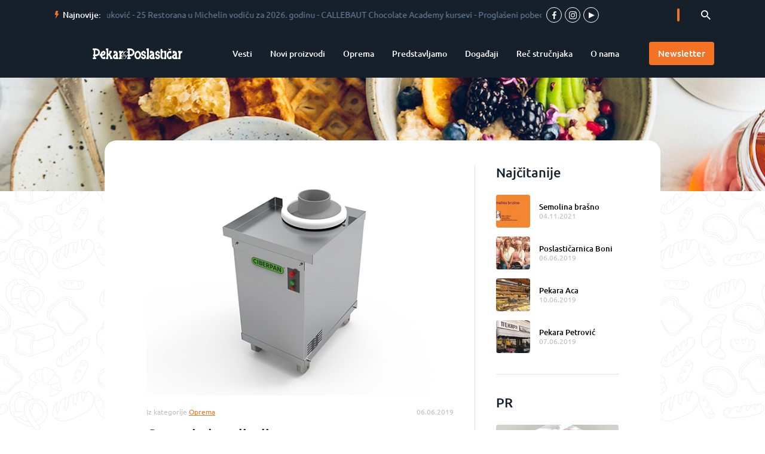

--- FILE ---
content_type: text/html; charset=UTF-8
request_url: https://pekariposlasticar.rs/cevasti-okruglitelj/
body_size: 7889
content:
<!doctype html><html lang="sr-RS"><head><meta charset="UTF-8"><meta name="viewport" content="width=device-width, initial-scale=1"><meta property="og:url" content="https://pekariposlasticar.rs/cevasti-okruglitelj/" /><meta property="og:type" content="article" /><meta property="og:title" content="Cevasti okruglitelj" /><meta property="og:description" content="Pogodan je za hleb i testo za pizzu, savršeno se zaokružuje da bi se dobilo loptasto testo. To je izuzetno robusna mašina, jednostavna i laka za upotrebu i održavanje.Nezaobilazan je alat za pekare i picerije, jer olakšava rad. . Uvoznik..." /><meta property="og:image" content="https://pekariposlasticar.rs/wp-content/uploads/2019/06/Ciberpan_okruglitelj-min.jpg" /><link rel="profile" href="https://gmpg.org/xfn/11"><link rel="icon" type="image/png" href="https://pekariposlasticar.rs/wp-content/themes/pekar/favicon.png"/><link media="all" href="https://pekariposlasticar.rs/wp-content/cache/autoptimize/css/autoptimize_a909c56f2d958aab1956edc909409939.css" rel="stylesheet" /><title>Cevasti okruglitelj – Pekar&amp;Poslastičar</title><link rel="canonical" href="https://pekariposlasticar.rs/cevasti-okruglitelj/" /><meta property="og:title" content="Cevasti okruglitelj – Pekar&amp;Poslastičar" /><meta property="og:type" content="article" /><meta property="og:url" content="https://pekariposlasticar.rs/cevasti-okruglitelj/" /><meta property="og:image" content="https://pekariposlasticar.rs/wp-content/uploads/2019/06/Ciberpan_okruglitelj-min-553x410.jpg" /><meta property="og:image:width" content="1200" /><meta property="og:image:height" content="630" /><meta property="og:site_name" content="Pekar&amp;Poslastičar" /><meta property="og:description" content="Pogodan je za hleb i testo za pizzu, savršeno se zaokružuje da bi se dobilo loptasto testo. To je izuzetno robusna mašina, jednostavna i laka za upotrebu i održavanje.Nezaobilazan je alat za pekare i" /><meta property="article:published_time" content="2019-06-06T12:35:34Z" /><meta property="article:modified_time" content="2019-08-29T15:09:22Z" /><meta property="og:image:secure_url" content="https://pekariposlasticar.rs/wp-content/uploads/2019/06/Ciberpan_okruglitelj-min-553x410.jpg" /><meta name="twitter:card" content="summary" /><meta name="twitter:domain" content="pekariposlasticar.rs" /><meta name="twitter:title" content="Cevasti okruglitelj – Pekar&amp;Poslastičar" /><meta name="twitter:description" content="Pogodan je za hleb i testo za pizzu, savršeno se zaokružuje da bi se dobilo loptasto testo. To je izuzetno robusna mašina, jednostavna i laka za upotrebu i održavanje.Nezaobilazan je alat za pekare i" /><meta name="twitter:image" content="https://pekariposlasticar.rs/wp-content/uploads/2019/06/Ciberpan_okruglitelj-min-553x410.jpg" /> <script >window.ga=window.ga||function(){(ga.q=ga.q||[]).push(arguments)};ga.l=+new Date;
				ga('create', 'UA-148505944-1', 'auto');
				// Plugins
				
				ga('send', 'pageview');</script> <script async src="https://www.google-analytics.com/analytics.js"></script> <link rel='dns-prefetch' href='//s.w.org' /><link rel="alternate" type="application/rss+xml" title="Pekar&amp;Poslastičar &raquo; довод" href="https://pekariposlasticar.rs/feed/" /><link rel="alternate" type="application/rss+xml" title="Pekar&amp;Poslastičar &raquo; довод коментара" href="https://pekariposlasticar.rs/comments/feed/" /><link rel="alternate" type="application/rss+xml" title="Pekar&amp;Poslastičar &raquo; довод коментара на Cevasti okruglitelj" href="https://pekariposlasticar.rs/cevasti-okruglitelj/feed/" /> <script>window._wpemojiSettings = {"baseUrl":"https:\/\/s.w.org\/images\/core\/emoji\/11.2.0\/72x72\/","ext":".png","svgUrl":"https:\/\/s.w.org\/images\/core\/emoji\/11.2.0\/svg\/","svgExt":".svg","source":{"concatemoji":"https:\/\/pekariposlasticar.rs\/wp-includes\/js\/wp-emoji-release.min.js"}};
			!function(e,a,t){var n,r,o,i=a.createElement("canvas"),p=i.getContext&&i.getContext("2d");function s(e,t){var a=String.fromCharCode;p.clearRect(0,0,i.width,i.height),p.fillText(a.apply(this,e),0,0);e=i.toDataURL();return p.clearRect(0,0,i.width,i.height),p.fillText(a.apply(this,t),0,0),e===i.toDataURL()}function c(e){var t=a.createElement("script");t.src=e,t.defer=t.type="text/javascript",a.getElementsByTagName("head")[0].appendChild(t)}for(o=Array("flag","emoji"),t.supports={everything:!0,everythingExceptFlag:!0},r=0;r<o.length;r++)t.supports[o[r]]=function(e){if(!p||!p.fillText)return!1;switch(p.textBaseline="top",p.font="600 32px Arial",e){case"flag":return s([55356,56826,55356,56819],[55356,56826,8203,55356,56819])?!1:!s([55356,57332,56128,56423,56128,56418,56128,56421,56128,56430,56128,56423,56128,56447],[55356,57332,8203,56128,56423,8203,56128,56418,8203,56128,56421,8203,56128,56430,8203,56128,56423,8203,56128,56447]);case"emoji":return!s([55358,56760,9792,65039],[55358,56760,8203,9792,65039])}return!1}(o[r]),t.supports.everything=t.supports.everything&&t.supports[o[r]],"flag"!==o[r]&&(t.supports.everythingExceptFlag=t.supports.everythingExceptFlag&&t.supports[o[r]]);t.supports.everythingExceptFlag=t.supports.everythingExceptFlag&&!t.supports.flag,t.DOMReady=!1,t.readyCallback=function(){t.DOMReady=!0},t.supports.everything||(n=function(){t.readyCallback()},a.addEventListener?(a.addEventListener("DOMContentLoaded",n,!1),e.addEventListener("load",n,!1)):(e.attachEvent("onload",n),a.attachEvent("onreadystatechange",function(){"complete"===a.readyState&&t.readyCallback()})),(n=t.source||{}).concatemoji?c(n.concatemoji):n.wpemoji&&n.twemoji&&(c(n.twemoji),c(n.wpemoji)))}(window,document,window._wpemojiSettings);</script> <script src='https://pekariposlasticar.rs/wp-includes/js/jquery/jquery.js'></script> <link rel='https://api.w.org/' href='https://pekariposlasticar.rs/wp-json/' /><link rel="EditURI" type="application/rsd+xml" title="RSD" href="https://pekariposlasticar.rs/xmlrpc.php?rsd" /><link rel="wlwmanifest" type="application/wlwmanifest+xml" href="https://pekariposlasticar.rs/wp-includes/wlwmanifest.xml" /><meta name="generator" content="WordPress 5.1.19" /><link rel='shortlink' href='https://pekariposlasticar.rs/?p=3376' /><link rel="alternate" type="application/json+oembed" href="https://pekariposlasticar.rs/wp-json/oembed/1.0/embed?url=https%3A%2F%2Fpekariposlasticar.rs%2Fcevasti-okruglitelj%2F" /><link rel="alternate" type="text/xml+oembed" href="https://pekariposlasticar.rs/wp-json/oembed/1.0/embed?url=https%3A%2F%2Fpekariposlasticar.rs%2Fcevasti-okruglitelj%2F&#038;format=xml" /><link rel="pingback" href="https://pekariposlasticar.rs/xmlrpc.php"></head><body class="post-template-default single single-post postid-3376 single-format-standard wp-custom-logo" style="background-image: url(https://pekariposlasticar.rs/wp-content/uploads/2018/12/bg-pattern.jpg);"><div id="page" class="site"> <a class="skip-link screen-reader-text" href="#content">Skip to content</a><header id="masthead" class="site-header"><div class="site-header__more-bg"><div class="container site-header__container"><div class="site-header__top-info h-pad-content h-pad-content--site-header"><div class="site-header__label-wrap"> <span class="font-bolt site-header__icon"></span> <span class="site-header__label"> Najnovije: </span></div><div class="site-header__hl" data-ticker-container><div class="site-header__ticker-row" data-ticker-row> <a href="https://pekariposlasticar.rs/master-class-darko-kusic-2/" class="site-header__hl-link"> <span>Master class &#8211; Milan Luković</span> </a> - <a href="https://pekariposlasticar.rs/25-restorana-u-michelin-vodicu-za-2026-godinu/" class="site-header__hl-link"> <span>25 Restorana u Michelin vodiču za 2026. godinu</span> </a> - <a href="https://pekariposlasticar.rs/callebaut-chocolate-academy-kursevi/" class="site-header__hl-link"> <span>CALLEBAUT Chocolate Academy kursevi</span> </a> - <a href="https://pekariposlasticar.rs/proglaseni-pobednici-petog-nacionalnog-takmicenja/" class="site-header__hl-link"> <span>Proglašeni pobednici petog nacionalnog takmičenja</span> </a> - <a href="https://pekariposlasticar.rs/kad-nadalina-muti-jaja/" class="site-header__hl-link"> <span>Kad Nadalina muti jaja</span> </a> -</div></div><div class="sn-wrap sn-wrap--header"> <a href="https://www.facebook.com/Pekariposlasticar/" target="_blank" class="sn-btn"> <span class="font-facebook sn-icon"></span> </a> <a href="https://www.instagram.com/pekariposlasticar/" target="_blank" class="sn-btn"> <span class="font-instagram sn-icon"></span> </a> <a href="https://www.youtube.com/pekariposlasticar/" target="_blank" class="sn-btn"> <span class="font-youtube sn-icon"></span> </a></div><form method="get" id="searchform" class="search-f" action="https://pekariposlasticar.rs/"><div class="search-f__input-wrap"> <input type="text" class="search-f__input" name="s" id="s" /></div><div class="search-f__expand-btn search-f__expand-btn--active" data-expand-btn> <button type="submit" id="searchsubmit" class="search-f__btn"> <span class="font-search-icon search-f__icon"></span> <span style="display: none;"> Search </span> </button></div></form></div></div></div><div class="site-header__main-bg"><div class="container site-header__container"><div class="site-header__main-wrap h-pad-content h-pad-content--site-header"><div class="site-header__mob-wrap"> <a class="site-branding site-header__branding" href="https://pekariposlasticar.rs/" rel="home"> <img src="https://pekariposlasticar.rs/wp-content/uploads/2021/09/Pekar-i-poslasticar-logo-horizonralan.png" alt="Pekar&amp;Poslastičar Logo" title="Pekar&amp;Poslastičar" class="site-header__logo"> </a> <a href="javascript:;" class="menu-btn js-menu-btn"><span></span></a></div><div class="site-header__nav-wrap js-nav-wrap"><nav id="site-navigation" class="main-navigation js-main-nav"><ul id="primary-menu" class="primary-menu clear"><li id="menu-item-88" class="menu-item menu-item-type-taxonomy menu-item-object-category menu-item-88"><a href="https://pekariposlasticar.rs/kategorija/vesti/">Vesti</a></li><li id="menu-item-89" class="menu-item menu-item-type-taxonomy menu-item-object-category menu-item-89"><a href="https://pekariposlasticar.rs/kategorija/novi-proizvodi/">Novi proizvodi</a></li><li id="menu-item-90" class="menu-item menu-item-type-taxonomy menu-item-object-category current-post-ancestor current-menu-parent current-post-parent menu-item-90"><a href="https://pekariposlasticar.rs/kategorija/oprema/">Oprema</a></li><li id="menu-item-91" class="menu-item menu-item-type-taxonomy menu-item-object-category menu-item-91"><a href="https://pekariposlasticar.rs/kategorija/predstavljamo/">Predstavljamo</a></li><li id="menu-item-92" class="menu-item menu-item-type-taxonomy menu-item-object-category menu-item-92"><a href="https://pekariposlasticar.rs/kategorija/dogadjaji/">Događaji</a></li><li id="menu-item-7523" class="menu-item menu-item-type-taxonomy menu-item-object-category menu-item-7523"><a href="https://pekariposlasticar.rs/kategorija/rec-strucnjaka/">Reč stručnjaka</a></li><li id="menu-item-95" class="menu-item menu-item-type-post_type menu-item-object-page menu-item-95"><a href="https://pekariposlasticar.rs/o-nama/">O nama</a></li></ul></nav> <button class="btn btn--small-pd site-header__btn" data-goto-newsletter> <span class="btn__text">Newsletter</span> </button></div></div></div></div></header><div class="hero hero--small" style="background-image: url('https://pekariposlasticar.rs/wp-content/uploads/2018/12/other-hero.jpg')"></div><div id="content" class="site-content"> <script
   
    async defer
    src="//assets.pinterest.com/js/pinit.js"
></script> <div id="fb-root"></div> <script>(function(d, s, id) {
  var js, fjs = d.getElementsByTagName(s)[0];
  if (d.getElementById(id)) return;
  js = d.createElement(s); js.id = id;
  js.src = 'https://connect.facebook.net/en_GB/sdk.js#xfbml=1&version=v3.2';
  fjs.parentNode.insertBefore(js, fjs);
}(document, 'script', 'facebook-jssdk'));</script> <div id="primary" class="content-area"><div class="container"><div class="round-frame round-frame--mb round-frame--moveup-s h-pad-content"><div class="round-frame__wrap"><div class="round-frame__left-block"><main><article id="post-3376" class="post-3376 post type-post status-publish format-standard has-post-thumbnail hentry category-oprema" itemscope itemtype="http://schema.org/Product"><figure class="entry-featured-img-wrap"><img src="https://pekariposlasticar.rs/wp-content/uploads/2019/06/Ciberpan_okruglitelj-min.jpg" alt="Cevasti okruglitelj mašina za testo i picu" class="entry-featured-img" itemprop="image"></figure><header class="entry-header"><div class="entry-info-wrap"><div class="entry-category"> Iz kategorije <a href="https://pekariposlasticar.rs/kategorija/oprema/" class="uni-link" rel="tag"><span>Oprema</span></a></div><div> <time class="published" datetime="2019-06-06T12:35:34+00:00">06.06.2019</time></div></div><h1 class="entry-title" itemprop="name">Cevasti okruglitelj</h1></header><div class="entry-content custom-entry-content" itemprop="description"><p>Pogodan je za hleb i testo za pizzu, savršeno se zaokružuje da bi se dobilo loptasto testo. <br>To je izuzetno robusna mašina, jednostavna i laka za upotrebu i održavanje.<br>Nezaobilazan je alat za pekare i picerije, jer olakšava rad.</p><p></p><p class="has-text-color has-very-light-gray-color">.</p><p><em><strong>Uvoznik i distributer N&amp;G bakery</strong></em></p><p><em>Nemanjina 1, Gornja Vranjska, Šabac</em></p><p><em>tel: +381 (0) 15 395 361,&nbsp;+381 (0) 64 339 8702, mail: </em><a href="mailto:info@ngbakery.com"><em>info@ngbakery.com</em></a></p></div><div><p></p><div class="sn-box"> <span class="sn-box__label">Podeli</span><div class="sn-box__btn-wrap"><div class="fb-share-button" data-href="https://pekariposlasticar.rs/cevasti-okruglitelj/" data-layout="button" data-size="large" data-mobile-iframe="true"><a target="_blank" href="https://www.facebook.com/sharer/sharer.php?u=https://pekariposlasticar.rs/cevasti-okruglitelj/" class="fb-xfbml-parse-ignore sn-box__btn"> <span class="sn-box__icon font-facebook"></span> </a></div></div><div class="sn-box__btn-wrap"> <a href="https://www.pinterest.com/pin/create/button/" data-pin-do="buttonPin" data-pin-custom="true" target="_blank"><div class="sn-box__btn"> <span class="sn-box__icon font-pinterest"></span></div> </a></div><div class="sn-box__btn-wrap"> <a class="twitter-share-button" href="https://twitter.com/intent/tweet?text=Pročitajte%20više%20na&#038;url=https://pekariposlasticar.rs/cevasti-okruglitelj/" target="_blank"><link rel="canonical" href="/web/tweet-button"><div class="sn-box__btn"> <span class="sn-box__icon font-twitter"></span></div> </a></div><div class="sn-box__btn-wrap"> <a href="viber://forward?text=https://pekariposlasticar.rs/cevasti-okruglitelj/"> <span class="sn-box__btn"> <span class="font-viber sn-box__icon"></span> </span> </a></div><div class="sn-box__btn-wrap"> <a href="mailto:?body=https://pekariposlasticar.rs/cevasti-okruglitelj/" target="_blank"> <span class="sn-box__btn"> <span class="font-mail sn-box__icon"> <svg xmlns="http://www.w3.org/2000/svg" width="60%" x="0" y="0" viewBox="0 0 310 190"> <rect x="5" y="5" class="st0" width="300" height="180" /> <polyline class="st0" points="5 5 155 110 305 5" /> </svg> </span> </span> </a></div></div></div></article><div class="divider divider--horizontal"></div></main></div><div class="divider divider--vertical divider--limited"></div><div class="sidebar sidebar--large entry-content-sidebar"><div><p class="title-large">Najčitanije</p><div><article class="excerpt-h"> <a href="https://pekariposlasticar.rs/8100-2/" class="excerpt-h__img-link img-hover"><div class="excerpt-h__img" style="background-image: url('https://pekariposlasticar.rs/wp-content/uploads/2021/11/broj-28-48-min-110x80.jpg');"></div> </a><div class="excerpt-h__text-wrap"> <a href="https://pekariposlasticar.rs/8100-2/" class="excerpt-h__link smpl-link" title="Semolina brašno"> Semolina brašno </a> <time datetime="2021-11-04T14:54:57+00:00" class="excerpt-h__sub"> 04.11.2021 </time></div></article><article class="excerpt-h"> <a href="https://pekariposlasticar.rs/poslasticarnica-boni/" class="excerpt-h__img-link img-hover"><div class="excerpt-h__img" style="background-image: url('https://pekariposlasticar.rs/wp-content/uploads/2019/06/naslovna111-min-5-110x80.jpg');"></div> </a><div class="excerpt-h__text-wrap"> <a href="https://pekariposlasticar.rs/poslasticarnica-boni/" class="excerpt-h__link smpl-link" title="Poslastičarnica Boni"> Poslastičarnica Boni </a> <time datetime="2019-06-06T11:00:55+00:00" class="excerpt-h__sub"> 06.06.2019 </time></div></article><article class="excerpt-h"> <a href="https://pekariposlasticar.rs/pekara-aca/" class="excerpt-h__img-link img-hover"><div class="excerpt-h__img" style="background-image: url('https://pekariposlasticar.rs/wp-content/uploads/2019/08/aca-pekara111-min-110x80.jpg');"></div> </a><div class="excerpt-h__text-wrap"> <a href="https://pekariposlasticar.rs/pekara-aca/" class="excerpt-h__link smpl-link" title="Pekara Aca"> Pekara Aca </a> <time datetime="2019-06-10T08:42:20+00:00" class="excerpt-h__sub"> 10.06.2019 </time></div></article><article class="excerpt-h"> <a href="https://pekariposlasticar.rs/pekara-petrovic/" class="excerpt-h__img-link img-hover"><div class="excerpt-h__img" style="background-image: url('https://pekariposlasticar.rs/wp-content/uploads/2019/06/naslovna111-min-6-110x80.jpg');"></div> </a><div class="excerpt-h__text-wrap"> <a href="https://pekariposlasticar.rs/pekara-petrovic/" class="excerpt-h__link smpl-link" title="Pekara Petrović"> Pekara Petrović </a> <time datetime="2019-06-07T12:17:31+00:00" class="excerpt-h__sub"> 07.06.2019 </time></div></article></div></div><div class="divider divider--horizontal"></div><p class="title-large">PR</p><article class="excerpt-v"> <a href="https://pekariposlasticar.rs/kvalitet-psenicnog-brasna-zetve-2025-iz-ugla-razvoja/" class="excerpt-v__bg-img-link img-hover"><div class="excerpt-v__bg-img" style="background-image: url('https://pekariposlasticar.rs/wp-content/uploads/2025/12/41-NASL-345x200.jpg');"></div> </a><h3><a href="https://pekariposlasticar.rs/kvalitet-psenicnog-brasna-zetve-2025-iz-ugla-razvoja/" class="excerpt-v__link smpl-link" title="Kvalitet pšeničnog brašna žetve 2025. iz ugla razvoja">Kvalitet pšeničnog brašna žetve 2025. iz ugla razvoja</a></h3><div class="excerpt-v__sub"> <time datetime="2025-12-08T18:13:01+00:00">08.12.2025</time></div><p class="excerpt-v__text">Puratos grupa, kao međunarodna kompanija, ima više od 120 inovacionih centara širom planete u kojima rade timovi zaduženi za...</p></article><article class="excerpt-v"> <a href="https://pekariposlasticar.rs/caputo-postovanje-tradicije-umetnost-brasna/" class="excerpt-v__bg-img-link img-hover"><div class="excerpt-v__bg-img" style="background-image: url('https://pekariposlasticar.rs/wp-content/uploads/2025/12/39-brašno-min-345x200.jpg');"></div> </a><h3><a href="https://pekariposlasticar.rs/caputo-postovanje-tradicije-umetnost-brasna/" class="excerpt-v__link smpl-link" title="CAPUTO- Poštovanje tradicije,  umetnost brašna">CAPUTO- Poštovanje tradicije,  umetnost brašna</a></h3><div class="excerpt-v__sub"> <time datetime="2025-12-08T17:58:26+00:00">08.12.2025</time></div><p class="excerpt-v__text">Italijanska kuća mlinara CAPUTO od 1924. godine proizvodi i nudi mlevenu pšenicu s velikodušnošću i strašću, a profesionalcima i...</p></article><aside class="side-info"  data-sf-row=1> <a href="https://moyamagazin.com/" target="_blank" rel="nofollow" class="side-info__link img-hover"> <img src="https://pekariposlasticar.rs/wp-content/uploads/2020/12/moya-1-2.jpg" alt="moya 1-2" class="side-info__img" /> </a></aside></div></div></div><div class="round-frame round-frame--mb h-pad-content"><h2 class="title-large title-large--mb"> Pogledaj i ostale članke iz kategorije  oprema</h2><div class="excerpt-v__container"><article class="excerpt-v excerpt-v--quaters"> <a href="https://pekariposlasticar.rs/14150-2/" class="excerpt-v__bg-img-link img-hover"><div class="excerpt-v__bg-img" style="background-image: url('https://pekariposlasticar.rs/wp-content/uploads/2025/02/30NASL-min-345x200.jpg');"></div> </a><div class="excerpt-v__sub"> <time datetime="2025-02-20T19:54:11+00:00">20.02.2025</time></div><h3><a href="https://pekariposlasticar.rs/14150-2/" class="excerpt-v__link excerpt-v__link--quaters smpl-link" title="Nema kvalitetnog pekarstva bez pouzdanih mašina">Nema kvalitetnog pekarstva bez pouzdanih mašina</a></h3><p class="excerpt-v__text excerpt-v__text--quaters">„Da nisam shvatio koliko je važna kvalitetna oprema u pekarstvu, ja prvi ne bih imao 36 Bongard-ovih mašina...</p> <a href="https://pekariposlasticar.rs/14150-2/" class="btn"> <span class="btn__text">Pročitaj</span> </a></article><article class="excerpt-v excerpt-v--quaters"> <a href="https://pekariposlasticar.rs/automatske-jedinice-duetto-2/" class="excerpt-v__bg-img-link img-hover"><div class="excerpt-v__bg-img" style="background-image: url('https://pekariposlasticar.rs/wp-content/uploads/2023/06/mašina-min-345x200.jpg');"></div> </a><div class="excerpt-v__sub"> <time datetime="2023-06-22T18:49:54+00:00">22.06.2023</time></div><h3><a href="https://pekariposlasticar.rs/automatske-jedinice-duetto-2/" class="excerpt-v__link excerpt-v__link--quaters smpl-link" title="Automatske jedinice DUETTO 2">Automatske jedinice DUETTO 2</a></h3><p class="excerpt-v__text excerpt-v__text--quaters">Želimo da vam predstavimo vrlo korisnu automatsku jedinicu, koja može mnogo da pomogne u svakodnevnom radu i da...</p> <a href="https://pekariposlasticar.rs/automatske-jedinice-duetto-2/" class="btn"> <span class="btn__text">Pročitaj</span> </a></article><article class="excerpt-v excerpt-v--quaters"> <a href="https://pekariposlasticar.rs/hibridna-pec-za-pripremu-hrane/" class="excerpt-v__bg-img-link img-hover"><div class="excerpt-v__bg-img" style="background-image: url('https://pekariposlasticar.rs/wp-content/uploads/2023/04/wishoj-min-345x200.jpg');"></div> </a><div class="excerpt-v__sub"> <time datetime="2023-04-22T16:22:43+00:00">22.04.2023</time></div><h3><a href="https://pekariposlasticar.rs/hibridna-pec-za-pripremu-hrane/" class="excerpt-v__link excerpt-v__link--quaters smpl-link" title="Hibridna peć za pripremu hrane">Hibridna peć za pripremu hrane</a></h3><p class="excerpt-v__text excerpt-v__text--quaters">WIESHEU je kao proizvođač pekarskih peći odavno prisutan na našem tržištu i u celom regionu. Od pre par...</p> <a href="https://pekariposlasticar.rs/hibridna-pec-za-pripremu-hrane/" class="btn"> <span class="btn__text">Pročitaj</span> </a></article><article class="excerpt-v excerpt-v--quaters"> <a href="https://pekariposlasticar.rs/mikseri-za-zanatski-stil-hleba/" class="excerpt-v__bg-img-link img-hover"><div class="excerpt-v__bg-img" style="background-image: url('https://pekariposlasticar.rs/wp-content/uploads/2021/03/sva-tri-min-345x200.jpg');"></div> </a><div class="excerpt-v__sub"> <time datetime="2021-03-22T12:52:16+00:00">22.03.2021</time></div><h3><a href="https://pekariposlasticar.rs/mikseri-za-zanatski-stil-hleba/" class="excerpt-v__link excerpt-v__link--quaters smpl-link" title="Mikseri za zanatski stil hleba">Mikseri za zanatski stil hleba</a></h3><p class="excerpt-v__text excerpt-v__text--quaters">Mašine i oprema za mešenje testa. Znanje, iskustvo i vešte ruke majstora mogu da računaju na veliku pomoć...</p> <a href="https://pekariposlasticar.rs/mikseri-za-zanatski-stil-hleba/" class="btn"> <span class="btn__text">Pročitaj</span> </a></article></div></div></div></div><div class="newsletter newslt" data-newsletter-section style="background-image: url('https://pekariposlasticar.rs/wp-content/uploads/2018/12/newsletter-bg.jpg')"><div class="container"><div class="h-pad-content"> <script>(function() {
	window.mc4wp = window.mc4wp || {
		listeners: [],
		forms: {
			on: function(evt, cb) {
				window.mc4wp.listeners.push(
					{
						event   : evt,
						callback: cb
					}
				);
			}
		}
	}
})();</script><form id="mc4wp-form-1" class="mc4wp-form mc4wp-form-100" method="post" data-id="100" data-name="Newsltter" ><div class="mc4wp-form-fields"><div class="newslt__block"> <label for="newsletter-mail" class="newslt__label">Prijavite se na nas newsletter </label><div class="newslt__inputs-wrap"> <input type="email" id="newsletter-mail" name="EMAIL" required class="newslt__field" /> <button type="submit" class="btn newslt__btn"><span class="btn-text">Prijavi se</span></button></div></div></div><label style="display: none !important;">Leave this field empty if you're human: <input type="text" name="_mc4wp_honeypot" value="" tabindex="-1" autocomplete="off" /></label><input type="hidden" name="_mc4wp_timestamp" value="1769836213" /><input type="hidden" name="_mc4wp_form_id" value="100" /><input type="hidden" name="_mc4wp_form_element_id" value="mc4wp-form-1" /><div class="mc4wp-response"></div></form></div></div></div></div><footer id="colophon" class="site-footer"><div class="site-footer__main-bg"><div class="container site-footer__container"><div class="site-footer__main-wrap"><div class="site-footer__row site-footer__row--1"><div class="site-footer__1-1"> <img src="https://pekariposlasticar.rs/wp-content/uploads/2018/12/dobosar-media-logo.png" alt="dobosar-media-logo" /><div class="sn-wrap"> <a href="https://www.facebook.com/Pekariposlasticar/" target="_blank" class="sn-btn"> <span class="font-facebook sn-icon"></span> </a> <a href="https://www.instagram.com/pekariposlasticar/" target="_blank" class="sn-btn"> <span class="font-instagram sn-icon"></span> </a> <a href="https://www.youtube.com/pekariposlasticar/" target="_blank" class="sn-btn"> <span class="font-youtube sn-icon"></span> </a></div></div><div class="site-footer__1-2 site-footer__maintxt"> Štampano izdanje Pekar&Poslastičar izlazi 6 puta godišnje, distribuira se putem Pošta Srbije besplatno za ciljnu grupu (pekari, poslastičari, mlinari, ketering kuće, HoReCa kanal, category menagement u trgovačkim sistemima, obrazovne institucije). Ako ste zainteresovani da primate štampano izdanje našeg magazina i newsletter pišite nam.</div> <address class="site-footer__1-3"><ul><li class="site-footer__item"> <span> Ul.</span> <span>Petra Martinovića 6/4</span></li><li class="site-footer__item"> <span>11 030</span> <span> Beograd </span> <span style="display:none;">Srbija</span></li><li class="site-footer__item"> <span>+381 (0)11 254 41 69</span></li><li class="site-footer__item"> <a href="mailto:redakcija@dobosar.rs" class="site-footer__item-link smpl-link"><span>redakcija@dobosar.rs</span></a></li></ul> </address></div><div class="site-footer__row"><nav class="site-footer__2-1"><h5 class="site-footer__title"> Meni</h5><ul id="secondary-menu" class="secondary-menu clear"><li id="menu-item-154" class="menu-item menu-item-type-taxonomy menu-item-object-category menu-item-154"><a href="https://pekariposlasticar.rs/kategorija/vesti/">Vesti</a></li><li id="menu-item-155" class="menu-item menu-item-type-taxonomy menu-item-object-category menu-item-155"><a href="https://pekariposlasticar.rs/kategorija/novi-proizvodi/">Novi proizvodi</a></li><li id="menu-item-156" class="menu-item menu-item-type-taxonomy menu-item-object-category current-post-ancestor current-menu-parent current-post-parent menu-item-156"><a href="https://pekariposlasticar.rs/kategorija/oprema/">Oprema</a></li><li id="menu-item-157" class="menu-item menu-item-type-taxonomy menu-item-object-category menu-item-157"><a href="https://pekariposlasticar.rs/kategorija/predstavljamo/">Predstavljamo</a></li><li id="menu-item-158" class="menu-item menu-item-type-taxonomy menu-item-object-category menu-item-158"><a href="https://pekariposlasticar.rs/kategorija/dogadjaji/">Događaji</a></li><li id="menu-item-159" class="menu-item menu-item-type-post_type menu-item-object-page menu-item-159"><a href="https://pekariposlasticar.rs/o-nama/">O nama</a></li><li id="menu-item-162" class="menu-item menu-item-type-post_type menu-item-object-page menu-item-162"><a href="https://pekariposlasticar.rs/impressum/">Impressum</a></li><li id="menu-item-165" class="menu-item menu-item-type-post_type menu-item-object-page menu-item-165"><a href="https://pekariposlasticar.rs/marketing/">Marketing</a></li></ul></nav><div class="site-footer__2-2"><h5 class="site-footer__title"> Najčitanije na sajtu</h5><div class="site-footer__popular-wrap"><article class="excerpt-h excerpt-h--footer"> <a href="https://pekariposlasticar.rs/8100-2/" class="excerpt-h__img-link excerpt-h__img-link--footer img-hover"><div class="excerpt-h__img excerpt-h__img--footer" style="background-image: url('https://pekariposlasticar.rs/wp-content/uploads/2021/11/broj-28-48-min-110x80.jpg');"></div> </a><div class="excerpt-h__text-wrap excerpt-h__text-wrap--footer"> <a href="https://pekariposlasticar.rs/8100-2/" class="excerpt-h__link smpl-link excerpt-h__link--footer" title="Semolina brašno"> Semolina brašno </a> <time datetime="2021-11-04T14:54:57+00:00" class="excerpt-h__sub"> 04.11.2021 </time></div></article><article class="excerpt-h excerpt-h--footer"> <a href="https://pekariposlasticar.rs/poslasticarnica-boni/" class="excerpt-h__img-link excerpt-h__img-link--footer img-hover"><div class="excerpt-h__img excerpt-h__img--footer" style="background-image: url('https://pekariposlasticar.rs/wp-content/uploads/2019/06/naslovna111-min-5-110x80.jpg');"></div> </a><div class="excerpt-h__text-wrap excerpt-h__text-wrap--footer"> <a href="https://pekariposlasticar.rs/poslasticarnica-boni/" class="excerpt-h__link smpl-link excerpt-h__link--footer" title="Poslastičarnica Boni"> Poslastičarnica Boni </a> <time datetime="2019-06-06T11:00:55+00:00" class="excerpt-h__sub"> 06.06.2019 </time></div></article><article class="excerpt-h excerpt-h--footer"> <a href="https://pekariposlasticar.rs/pekara-aca/" class="excerpt-h__img-link excerpt-h__img-link--footer img-hover"><div class="excerpt-h__img excerpt-h__img--footer" style="background-image: url('https://pekariposlasticar.rs/wp-content/uploads/2019/08/aca-pekara111-min-110x80.jpg');"></div> </a><div class="excerpt-h__text-wrap excerpt-h__text-wrap--footer"> <a href="https://pekariposlasticar.rs/pekara-aca/" class="excerpt-h__link smpl-link excerpt-h__link--footer" title="Pekara Aca"> Pekara Aca </a> <time datetime="2019-06-10T08:42:20+00:00" class="excerpt-h__sub"> 10.06.2019 </time></div></article><article class="excerpt-h excerpt-h--footer"> <a href="https://pekariposlasticar.rs/pekara-petrovic/" class="excerpt-h__img-link excerpt-h__img-link--footer img-hover"><div class="excerpt-h__img excerpt-h__img--footer" style="background-image: url('https://pekariposlasticar.rs/wp-content/uploads/2019/06/naslovna111-min-6-110x80.jpg');"></div> </a><div class="excerpt-h__text-wrap excerpt-h__text-wrap--footer"> <a href="https://pekariposlasticar.rs/pekara-petrovic/" class="excerpt-h__link smpl-link excerpt-h__link--footer" title="Pekara Petrović"> Pekara Petrović </a> <time datetime="2019-06-07T12:17:31+00:00" class="excerpt-h__sub"> 07.06.2019 </time></div></article><article class="excerpt-h excerpt-h--footer"> <a href="https://pekariposlasticar.rs/hotel-moskva/" class="excerpt-h__img-link excerpt-h__img-link--footer img-hover"><div class="excerpt-h__img excerpt-h__img--footer" style="background-image: url('https://pekariposlasticar.rs/wp-content/uploads/2019/05/moskva-nit_5004-min-110x80.jpg');"></div> </a><div class="excerpt-h__text-wrap excerpt-h__text-wrap--footer"> <a href="https://pekariposlasticar.rs/hotel-moskva/" class="excerpt-h__link smpl-link excerpt-h__link--footer" title="Hotel Moskva"> Hotel Moskva </a> <time datetime="2019-05-30T14:55:52+00:00" class="excerpt-h__sub"> 30.05.2019 </time></div></article><article class="excerpt-h excerpt-h--footer"> <a href="https://pekariposlasticar.rs/savrsen-spoj-la-praline-boulangerie/" class="excerpt-h__img-link excerpt-h__img-link--footer img-hover"><div class="excerpt-h__img excerpt-h__img--footer" style="background-image: url('https://pekariposlasticar.rs/wp-content/uploads/2019/08/la-naslovna111-min-110x80.jpg');"></div> </a><div class="excerpt-h__text-wrap excerpt-h__text-wrap--footer"> <a href="https://pekariposlasticar.rs/savrsen-spoj-la-praline-boulangerie/" class="excerpt-h__link smpl-link excerpt-h__link--footer" title="Savršen spoj, La Praline Boulangerie"> Savršen spoj, La Praline Boulangerie </a> <time datetime="2019-08-07T11:10:02+00:00" class="excerpt-h__sub"> 07.08.2019 </time></div></article></div></div><div class="site-footer__2-3"><h5 class="site-footer__title"> Novi broj magazina</h5> <a href="http://pekariposlasticar.rs/magazin/" class="site-footer__mag-img-wrap"><div style="background-image: url('https://pekariposlasticar.rs/wp-content/uploads/2025/12/mala01.jpg');" class="site-footer__mag-bg-img img-hover"></div> </a></div></div></div></div></div> <small class="copyright"> &copy; 2026 Copyright Pekar&amp;Poslastičar. Sva prava zadržana. Design by <a href="https://www.popwebdesign.net/" title="Web dizajn agencija">Popart Studio</a> </small></footer></div> <script>(function() {function maybePrefixUrlField () {
  const value = this.value.trim()
  if (value !== '' && value.indexOf('http') !== 0) {
    this.value = 'http://' + value
  }
}

const urlFields = document.querySelectorAll('.mc4wp-form input[type="url"]')
for (let j = 0; j < urlFields.length; j++) {
  urlFields[j].addEventListener('blur', maybePrefixUrlField)
}
})();</script> <script defer src="https://pekariposlasticar.rs/wp-content/cache/autoptimize/js/autoptimize_ecd6071229e82e26a68b8f9c1695ec77.js"></script></body></html>

--- FILE ---
content_type: text/css
request_url: https://pekariposlasticar.rs/wp-content/cache/autoptimize/css/autoptimize_a909c56f2d958aab1956edc909409939.css
body_size: 17942
content:
img.wp-smiley,img.emoji{display:inline !important;border:none !important;box-shadow:none !important;height:1em !important;width:1em !important;margin:0 .07em !important;vertical-align:-.1em !important;background:0 0 !important;padding:0 !important}
.wp-block-audio figcaption{margin-top:.5em;margin-bottom:1em;color:#555d66;text-align:center;font-size:13px}.wp-block-audio audio{width:100%;min-width:300px}.editor-block-list__layout .reusable-block-edit-panel{align-items:center;background:#f8f9f9;color:#555d66;display:flex;flex-wrap:wrap;font-family:-apple-system,BlinkMacSystemFont,Segoe UI,Roboto,Oxygen-Sans,Ubuntu,Cantarell,Helvetica Neue,sans-serif;font-size:13px;top:-14px;margin:0 -14px;padding:8px 14px;position:relative;z-index:7}.editor-block-list__layout .editor-block-list__layout .reusable-block-edit-panel{margin:0 -14px;padding:8px 14px}.editor-block-list__layout .reusable-block-edit-panel .reusable-block-edit-panel__spinner{margin:0 5px}.editor-block-list__layout .reusable-block-edit-panel .reusable-block-edit-panel__info{margin-right:auto}.editor-block-list__layout .reusable-block-edit-panel .reusable-block-edit-panel__label{margin-right:8px;white-space:nowrap;font-weight:600}.editor-block-list__layout .reusable-block-edit-panel .reusable-block-edit-panel__title{flex:1 1 100%;font-size:14px;height:30px;margin:4px 0 8px}.editor-block-list__layout .reusable-block-edit-panel .components-button.reusable-block-edit-panel__button{flex-shrink:0}@media (min-width:960px){.editor-block-list__layout .reusable-block-edit-panel{flex-wrap:nowrap}.editor-block-list__layout .reusable-block-edit-panel .reusable-block-edit-panel__title{margin:0}.editor-block-list__layout .reusable-block-edit-panel .components-button.reusable-block-edit-panel__button{margin:0 0 0 5px}}.editor-block-list__layout .reusable-block-indicator{background:#fff;border-left:1px dashed #e2e4e7;color:#555d66;border-bottom:1px dashed #e2e4e7;top:-14px;height:30px;padding:4px;position:absolute;z-index:1;width:30px;right:-14px}.wp-block-button{color:#fff;margin-bottom:1.5em}.wp-block-button.aligncenter{text-align:center}.wp-block-button.alignright{text-align:right}.wp-block-button__link{background-color:#32373c;border:none;border-radius:28px;box-shadow:none;color:inherit;cursor:pointer;display:inline-block;font-size:18px;margin:0;padding:12px 24px;text-align:center;text-decoration:none;white-space:normal;overflow-wrap:break-word}.wp-block-button__link:active,.wp-block-button__link:focus,.wp-block-button__link:hover{color:inherit}.is-style-squared .wp-block-button__link{border-radius:0}.is-style-outline{color:#32373c}.is-style-outline .wp-block-button__link{background:transparent;border:2px solid}.wp-block-categories.alignleft{margin-right:2em}.wp-block-categories.alignright{margin-left:2em}.wp-block-columns{display:flex;flex-wrap:wrap}@media (min-width:782px){.wp-block-columns{flex-wrap:nowrap}}.wp-block-column{flex:1;margin-bottom:1em;flex-basis:100%;min-width:0;word-break:break-word;overflow-wrap:break-word}@media (min-width:600px){.wp-block-column{flex-basis:50%;flex-grow:0}}@media (min-width:600px){.wp-block-column:nth-child(odd){margin-right:32px}.wp-block-column:not(:first-child),.wp-block-column:nth-child(2n){margin-left:32px}.wp-block-column:not(:last-child){margin-right:32px}}.wp-block-cover,.wp-block-cover-image{position:relative;background-color:#000;background-size:cover;background-position:50%;min-height:430px;width:100%;margin:0 0 1.5em;display:flex;justify-content:center;align-items:center;overflow:hidden}.wp-block-cover-image.has-left-content,.wp-block-cover.has-left-content{justify-content:flex-start}.wp-block-cover-image.has-left-content .wp-block-cover-image-text,.wp-block-cover-image.has-left-content .wp-block-cover-text,.wp-block-cover-image.has-left-content h2,.wp-block-cover.has-left-content .wp-block-cover-image-text,.wp-block-cover.has-left-content .wp-block-cover-text,.wp-block-cover.has-left-content h2{margin-left:0;text-align:left}.wp-block-cover-image.has-right-content,.wp-block-cover.has-right-content{justify-content:flex-end}.wp-block-cover-image.has-right-content .wp-block-cover-image-text,.wp-block-cover-image.has-right-content .wp-block-cover-text,.wp-block-cover-image.has-right-content h2,.wp-block-cover.has-right-content .wp-block-cover-image-text,.wp-block-cover.has-right-content .wp-block-cover-text,.wp-block-cover.has-right-content h2{margin-right:0;text-align:right}.wp-block-cover-image .wp-block-cover-image-text,.wp-block-cover-image .wp-block-cover-text,.wp-block-cover-image h2,.wp-block-cover .wp-block-cover-image-text,.wp-block-cover .wp-block-cover-text,.wp-block-cover h2{color:#fff;font-size:2em;line-height:1.25;z-index:1;margin-bottom:0;max-width:610px;padding:14px;text-align:center}.wp-block-cover-image .wp-block-cover-image-text a,.wp-block-cover-image .wp-block-cover-image-text a:active,.wp-block-cover-image .wp-block-cover-image-text a:focus,.wp-block-cover-image .wp-block-cover-image-text a:hover,.wp-block-cover-image .wp-block-cover-text a,.wp-block-cover-image .wp-block-cover-text a:active,.wp-block-cover-image .wp-block-cover-text a:focus,.wp-block-cover-image .wp-block-cover-text a:hover,.wp-block-cover-image h2 a,.wp-block-cover-image h2 a:active,.wp-block-cover-image h2 a:focus,.wp-block-cover-image h2 a:hover,.wp-block-cover .wp-block-cover-image-text a,.wp-block-cover .wp-block-cover-image-text a:active,.wp-block-cover .wp-block-cover-image-text a:focus,.wp-block-cover .wp-block-cover-image-text a:hover,.wp-block-cover .wp-block-cover-text a,.wp-block-cover .wp-block-cover-text a:active,.wp-block-cover .wp-block-cover-text a:focus,.wp-block-cover .wp-block-cover-text a:hover,.wp-block-cover h2 a,.wp-block-cover h2 a:active,.wp-block-cover h2 a:focus,.wp-block-cover h2 a:hover{color:#fff}.wp-block-cover-image.has-parallax,.wp-block-cover.has-parallax{background-attachment:fixed}@supports (-webkit-overflow-scrolling:touch){.wp-block-cover-image.has-parallax,.wp-block-cover.has-parallax{background-attachment:scroll}}.wp-block-cover-image.has-background-dim:before,.wp-block-cover.has-background-dim:before{content:"";position:absolute;top:0;left:0;bottom:0;right:0;background-color:inherit;opacity:.5;z-index:1}.wp-block-cover-image.has-background-dim.has-background-dim-10:before,.wp-block-cover.has-background-dim.has-background-dim-10:before{opacity:.1}.wp-block-cover-image.has-background-dim.has-background-dim-20:before,.wp-block-cover.has-background-dim.has-background-dim-20:before{opacity:.2}.wp-block-cover-image.has-background-dim.has-background-dim-30:before,.wp-block-cover.has-background-dim.has-background-dim-30:before{opacity:.3}.wp-block-cover-image.has-background-dim.has-background-dim-40:before,.wp-block-cover.has-background-dim.has-background-dim-40:before{opacity:.4}.wp-block-cover-image.has-background-dim.has-background-dim-50:before,.wp-block-cover.has-background-dim.has-background-dim-50:before{opacity:.5}.wp-block-cover-image.has-background-dim.has-background-dim-60:before,.wp-block-cover.has-background-dim.has-background-dim-60:before{opacity:.6}.wp-block-cover-image.has-background-dim.has-background-dim-70:before,.wp-block-cover.has-background-dim.has-background-dim-70:before{opacity:.7}.wp-block-cover-image.has-background-dim.has-background-dim-80:before,.wp-block-cover.has-background-dim.has-background-dim-80:before{opacity:.8}.wp-block-cover-image.has-background-dim.has-background-dim-90:before,.wp-block-cover.has-background-dim.has-background-dim-90:before{opacity:.9}.wp-block-cover-image.has-background-dim.has-background-dim-100:before,.wp-block-cover.has-background-dim.has-background-dim-100:before{opacity:1}.wp-block-cover-image.alignleft,.wp-block-cover-image.alignright,.wp-block-cover.alignleft,.wp-block-cover.alignright{max-width:305px;width:100%}.wp-block-cover-image:after,.wp-block-cover:after{display:block;content:"";font-size:0;min-height:inherit}@supports ((position:-webkit-sticky) or (position:sticky)){.wp-block-cover-image:after,.wp-block-cover:after{content:none}}.wp-block-cover-image.aligncenter,.wp-block-cover-image.alignleft,.wp-block-cover-image.alignright,.wp-block-cover.aligncenter,.wp-block-cover.alignleft,.wp-block-cover.alignright{display:flex}.wp-block-cover__video-background{position:absolute;top:50%;left:50%;transform:translateX(-50%) translateY(-50%);width:100%;height:100%;z-index:0;-o-object-fit:cover;object-fit:cover}.editor-block-list__block[data-type="core/embed"][data-align=left] .editor-block-list__block-edit,.editor-block-list__block[data-type="core/embed"][data-align=right] .editor-block-list__block-edit,.wp-block-embed.alignleft,.wp-block-embed.alignright{max-width:360px;width:100%}.wp-block-embed{margin-bottom:1em}.wp-block-embed figcaption{margin-top:.5em;margin-bottom:1em;color:#555d66;text-align:center;font-size:13px}.wp-embed-responsive .wp-block-embed.wp-embed-aspect-1-1 .wp-block-embed__wrapper,.wp-embed-responsive .wp-block-embed.wp-embed-aspect-1-2 .wp-block-embed__wrapper,.wp-embed-responsive .wp-block-embed.wp-embed-aspect-4-3 .wp-block-embed__wrapper,.wp-embed-responsive .wp-block-embed.wp-embed-aspect-9-16 .wp-block-embed__wrapper,.wp-embed-responsive .wp-block-embed.wp-embed-aspect-16-9 .wp-block-embed__wrapper,.wp-embed-responsive .wp-block-embed.wp-embed-aspect-18-9 .wp-block-embed__wrapper,.wp-embed-responsive .wp-block-embed.wp-embed-aspect-21-9 .wp-block-embed__wrapper{position:relative}.wp-embed-responsive .wp-block-embed.wp-embed-aspect-1-1 .wp-block-embed__wrapper:before,.wp-embed-responsive .wp-block-embed.wp-embed-aspect-1-2 .wp-block-embed__wrapper:before,.wp-embed-responsive .wp-block-embed.wp-embed-aspect-4-3 .wp-block-embed__wrapper:before,.wp-embed-responsive .wp-block-embed.wp-embed-aspect-9-16 .wp-block-embed__wrapper:before,.wp-embed-responsive .wp-block-embed.wp-embed-aspect-16-9 .wp-block-embed__wrapper:before,.wp-embed-responsive .wp-block-embed.wp-embed-aspect-18-9 .wp-block-embed__wrapper:before,.wp-embed-responsive .wp-block-embed.wp-embed-aspect-21-9 .wp-block-embed__wrapper:before{content:"";display:block;padding-top:50%}.wp-embed-responsive .wp-block-embed.wp-embed-aspect-1-1 .wp-block-embed__wrapper iframe,.wp-embed-responsive .wp-block-embed.wp-embed-aspect-1-2 .wp-block-embed__wrapper iframe,.wp-embed-responsive .wp-block-embed.wp-embed-aspect-4-3 .wp-block-embed__wrapper iframe,.wp-embed-responsive .wp-block-embed.wp-embed-aspect-9-16 .wp-block-embed__wrapper iframe,.wp-embed-responsive .wp-block-embed.wp-embed-aspect-16-9 .wp-block-embed__wrapper iframe,.wp-embed-responsive .wp-block-embed.wp-embed-aspect-18-9 .wp-block-embed__wrapper iframe,.wp-embed-responsive .wp-block-embed.wp-embed-aspect-21-9 .wp-block-embed__wrapper iframe{position:absolute;top:0;right:0;bottom:0;left:0;width:100%;height:100%}.wp-embed-responsive .wp-block-embed.wp-embed-aspect-21-9 .wp-block-embed__wrapper:before{padding-top:42.85%}.wp-embed-responsive .wp-block-embed.wp-embed-aspect-18-9 .wp-block-embed__wrapper:before{padding-top:50%}.wp-embed-responsive .wp-block-embed.wp-embed-aspect-16-9 .wp-block-embed__wrapper:before{padding-top:56.25%}.wp-embed-responsive .wp-block-embed.wp-embed-aspect-4-3 .wp-block-embed__wrapper:before{padding-top:75%}.wp-embed-responsive .wp-block-embed.wp-embed-aspect-1-1 .wp-block-embed__wrapper:before{padding-top:100%}.wp-embed-responsive .wp-block-embed.wp-embed-aspect-9-6 .wp-block-embed__wrapper:before{padding-top:66.66%}.wp-embed-responsive .wp-block-embed.wp-embed-aspect-1-2 .wp-block-embed__wrapper:before{padding-top:200%}.wp-block-file{margin-bottom:1.5em}.wp-block-file.aligncenter{text-align:center}.wp-block-file.alignright{text-align:right}.wp-block-file .wp-block-file__button{background:#32373c;border-radius:2em;color:#fff;font-size:13px;padding:.5em 1em}.wp-block-file a.wp-block-file__button{text-decoration:none}.wp-block-file a.wp-block-file__button:active,.wp-block-file a.wp-block-file__button:focus,.wp-block-file a.wp-block-file__button:hover,.wp-block-file a.wp-block-file__button:visited{box-shadow:none;color:#fff;opacity:.85;text-decoration:none}.wp-block-file *+.wp-block-file__button{margin-left:.75em}.wp-block-gallery{display:flex;flex-wrap:wrap;list-style-type:none;padding:0}.wp-block-gallery .blocks-gallery-image,.wp-block-gallery .blocks-gallery-item{margin:0 16px 16px 0;display:flex;flex-grow:1;flex-direction:column;justify-content:center;position:relative}.wp-block-gallery .blocks-gallery-image figure,.wp-block-gallery .blocks-gallery-item figure{margin:0;height:100%}@supports ((position:-webkit-sticky) or (position:sticky)){.wp-block-gallery .blocks-gallery-image figure,.wp-block-gallery .blocks-gallery-item figure{display:flex;align-items:flex-end;justify-content:flex-start}}.wp-block-gallery .blocks-gallery-image img,.wp-block-gallery .blocks-gallery-item img{display:block;max-width:100%;height:auto;width:100%}@supports ((position:-webkit-sticky) or (position:sticky)){.wp-block-gallery .blocks-gallery-image img,.wp-block-gallery .blocks-gallery-item img{width:auto}}.wp-block-gallery .blocks-gallery-image figcaption,.wp-block-gallery .blocks-gallery-item figcaption{position:absolute;bottom:0;width:100%;max-height:100%;overflow:auto;padding:40px 10px 5px;color:#fff;text-align:center;font-size:13px;background:linear-gradient(0deg,rgba(0,0,0,.7),rgba(0,0,0,.3) 60%,transparent)}.wp-block-gallery .blocks-gallery-image figcaption img,.wp-block-gallery .blocks-gallery-item figcaption img{display:inline}.wp-block-gallery.is-cropped .blocks-gallery-image a,.wp-block-gallery.is-cropped .blocks-gallery-image img,.wp-block-gallery.is-cropped .blocks-gallery-item a,.wp-block-gallery.is-cropped .blocks-gallery-item img{width:100%}@supports ((position:-webkit-sticky) or (position:sticky)){.wp-block-gallery.is-cropped .blocks-gallery-image a,.wp-block-gallery.is-cropped .blocks-gallery-image img,.wp-block-gallery.is-cropped .blocks-gallery-item a,.wp-block-gallery.is-cropped .blocks-gallery-item img{height:100%;flex:1;-o-object-fit:cover;object-fit:cover}}.wp-block-gallery .blocks-gallery-image,.wp-block-gallery .blocks-gallery-item{width:calc(50% - 8px)}.wp-block-gallery .blocks-gallery-image:nth-of-type(2n),.wp-block-gallery .blocks-gallery-item:nth-of-type(2n){margin-right:0}.wp-block-gallery.columns-1 .blocks-gallery-image,.wp-block-gallery.columns-1 .blocks-gallery-item{width:100%;margin-right:0}@media (min-width:600px){.wp-block-gallery.columns-3 .blocks-gallery-image,.wp-block-gallery.columns-3 .blocks-gallery-item{width:calc(33.33333% - 10.66667px);margin-right:16px}.wp-block-gallery.columns-4 .blocks-gallery-image,.wp-block-gallery.columns-4 .blocks-gallery-item{width:calc(25% - 12px);margin-right:16px}.wp-block-gallery.columns-5 .blocks-gallery-image,.wp-block-gallery.columns-5 .blocks-gallery-item{width:calc(20% - 12.8px);margin-right:16px}.wp-block-gallery.columns-6 .blocks-gallery-image,.wp-block-gallery.columns-6 .blocks-gallery-item{width:calc(16.66667% - 13.33333px);margin-right:16px}.wp-block-gallery.columns-7 .blocks-gallery-image,.wp-block-gallery.columns-7 .blocks-gallery-item{width:calc(14.28571% - 13.71429px);margin-right:16px}.wp-block-gallery.columns-8 .blocks-gallery-image,.wp-block-gallery.columns-8 .blocks-gallery-item{width:calc(12.5% - 14px);margin-right:16px}.wp-block-gallery.columns-1 .blocks-gallery-image:nth-of-type(1n),.wp-block-gallery.columns-1 .blocks-gallery-item:nth-of-type(1n),.wp-block-gallery.columns-2 .blocks-gallery-image:nth-of-type(2n),.wp-block-gallery.columns-2 .blocks-gallery-item:nth-of-type(2n),.wp-block-gallery.columns-3 .blocks-gallery-image:nth-of-type(3n),.wp-block-gallery.columns-3 .blocks-gallery-item:nth-of-type(3n),.wp-block-gallery.columns-4 .blocks-gallery-image:nth-of-type(4n),.wp-block-gallery.columns-4 .blocks-gallery-item:nth-of-type(4n),.wp-block-gallery.columns-5 .blocks-gallery-image:nth-of-type(5n),.wp-block-gallery.columns-5 .blocks-gallery-item:nth-of-type(5n),.wp-block-gallery.columns-6 .blocks-gallery-image:nth-of-type(6n),.wp-block-gallery.columns-6 .blocks-gallery-item:nth-of-type(6n),.wp-block-gallery.columns-7 .blocks-gallery-image:nth-of-type(7n),.wp-block-gallery.columns-7 .blocks-gallery-item:nth-of-type(7n),.wp-block-gallery.columns-8 .blocks-gallery-image:nth-of-type(8n),.wp-block-gallery.columns-8 .blocks-gallery-item:nth-of-type(8n){margin-right:0}}.wp-block-gallery .blocks-gallery-image:last-child,.wp-block-gallery .blocks-gallery-item:last-child{margin-right:0}.wp-block-gallery .blocks-gallery-item.has-add-item-button{width:100%}.wp-block-gallery.alignleft,.wp-block-gallery.alignright{max-width:305px;width:100%}.wp-block-gallery.aligncenter,.wp-block-gallery.alignleft,.wp-block-gallery.alignright{display:flex}.wp-block-gallery.aligncenter .blocks-gallery-item figure{justify-content:center}.wp-block-image{max-width:100%;margin-bottom:1em;margin-left:0;margin-right:0}.wp-block-image img{max-width:100%}.wp-block-image.aligncenter{text-align:center}.wp-block-image.alignfull img,.wp-block-image.alignwide img{width:100%}.wp-block-image .aligncenter,.wp-block-image .alignleft,.wp-block-image .alignright,.wp-block-image.is-resized{display:table;margin-left:0;margin-right:0}.wp-block-image .aligncenter>figcaption,.wp-block-image .alignleft>figcaption,.wp-block-image .alignright>figcaption,.wp-block-image.is-resized>figcaption{display:table-caption;caption-side:bottom}.wp-block-image .alignleft{float:left;margin-right:1em}.wp-block-image .alignright{float:right;margin-left:1em}.wp-block-image .aligncenter{margin-left:auto;margin-right:auto}.wp-block-image figcaption{margin-top:.5em;margin-bottom:1em;color:#555d66;text-align:center;font-size:13px}.wp-block-latest-comments__comment{font-size:15px;line-height:1.1;list-style:none;margin-bottom:1em}.has-avatars .wp-block-latest-comments__comment{min-height:36px;list-style:none}.has-avatars .wp-block-latest-comments__comment .wp-block-latest-comments__comment-excerpt,.has-avatars .wp-block-latest-comments__comment .wp-block-latest-comments__comment-meta{margin-left:52px}.has-dates .wp-block-latest-comments__comment,.has-excerpts .wp-block-latest-comments__comment{line-height:1.5}.wp-block-latest-comments__comment-excerpt p{font-size:14px;line-height:1.8;margin:5px 0 20px}.wp-block-latest-comments__comment-date{color:#8f98a1;display:block;font-size:12px}.wp-block-latest-comments .avatar,.wp-block-latest-comments__comment-avatar{border-radius:24px;display:block;float:left;height:40px;margin-right:12px;width:40px}.wp-block-latest-posts.alignleft{margin-right:2em}.wp-block-latest-posts.alignright{margin-left:2em}.wp-block-latest-posts.is-grid{display:flex;flex-wrap:wrap;padding:0;list-style:none}.wp-block-latest-posts.is-grid li{margin:0 16px 16px 0;width:100%}@media (min-width:600px){.wp-block-latest-posts.columns-2 li{width:calc(50% - 16px)}.wp-block-latest-posts.columns-3 li{width:calc(33.33333% - 16px)}.wp-block-latest-posts.columns-4 li{width:calc(25% - 16px)}.wp-block-latest-posts.columns-5 li{width:calc(20% - 16px)}.wp-block-latest-posts.columns-6 li{width:calc(16.66667% - 16px)}}.wp-block-latest-posts__post-date{display:block;color:#6c7781;font-size:13px}.wp-block-media-text{display:grid;grid-template-rows:auto;align-items:center;grid-template-areas:"media-text-media media-text-content";grid-template-columns:50% auto}.wp-block-media-text.has-media-on-the-right{grid-template-areas:"media-text-content media-text-media";grid-template-columns:auto 50%}.wp-block-media-text .wp-block-media-text__media{grid-area:media-text-media;margin:0}.wp-block-media-text .wp-block-media-text__content{word-break:break-word;grid-area:media-text-content;padding:0 8%}.wp-block-media-text>figure>img,.wp-block-media-text>figure>video{max-width:unset;width:100%;vertical-align:middle}@media (max-width:600px){.wp-block-media-text.is-stacked-on-mobile{grid-template-columns:100%!important;grid-template-areas:"media-text-media" "media-text-content"}.wp-block-media-text.is-stacked-on-mobile.has-media-on-the-right{grid-template-areas:"media-text-content" "media-text-media"}}p.is-small-text{font-size:14px}p.is-regular-text{font-size:16px}p.is-large-text{font-size:36px}p.is-larger-text{font-size:48px}p.has-drop-cap:not(:focus):first-letter{float:left;font-size:8.4em;line-height:.68;font-weight:100;margin:.05em .1em 0 0;text-transform:uppercase;font-style:normal}p.has-drop-cap:not(:focus):after{content:"";display:table;clear:both;padding-top:14px}p.has-background{padding:20px 30px}p.has-text-color a{color:inherit}.wp-block-pullquote{padding:3em 0;margin-left:0;margin-right:0;text-align:center}.wp-block-pullquote.alignleft,.wp-block-pullquote.alignright{max-width:305px}.wp-block-pullquote.alignleft p,.wp-block-pullquote.alignright p{font-size:20px}.wp-block-pullquote p{font-size:28px;line-height:1.6}.wp-block-pullquote cite,.wp-block-pullquote footer{position:relative}.wp-block-pullquote .has-text-color a{color:inherit}.wp-block-pullquote:not(.is-style-solid-color){background:none}.wp-block-pullquote.is-style-solid-color{border:none}.wp-block-pullquote.is-style-solid-color blockquote{margin-left:auto;margin-right:auto;text-align:left;max-width:60%}.wp-block-pullquote.is-style-solid-color blockquote p{margin-top:0;margin-bottom:0;font-size:32px}.wp-block-pullquote.is-style-solid-color blockquote cite{text-transform:none;font-style:normal}.wp-block-pullquote cite{color:inherit}.wp-block-quote.is-large,.wp-block-quote.is-style-large{margin:0 0 16px;padding:0 1em}.wp-block-quote.is-large p,.wp-block-quote.is-style-large p{font-size:24px;font-style:italic;line-height:1.6}.wp-block-quote.is-large cite,.wp-block-quote.is-large footer,.wp-block-quote.is-style-large cite,.wp-block-quote.is-style-large footer{font-size:18px;text-align:right}.wp-block-separator.is-style-wide{border-bottom-width:1px}.wp-block-separator.is-style-dots{background:none;border:none;text-align:center;max-width:none;line-height:1;height:auto}.wp-block-separator.is-style-dots:before{content:"\00b7 \00b7 \00b7";color:#191e23;font-size:20px;letter-spacing:2em;padding-left:2em;font-family:serif}p.wp-block-subhead{font-size:1.1em;font-style:italic;opacity:.75}.wp-block-table.has-fixed-layout{table-layout:fixed;width:100%}.wp-block-table.aligncenter,.wp-block-table.alignleft,.wp-block-table.alignright{display:table;width:auto}.wp-block-table.is-style-stripes{border-spacing:0;border-collapse:inherit;border-bottom:1px solid #f3f4f5}.wp-block-table.is-style-stripes tr:nth-child(odd){background-color:#f3f4f5}.wp-block-table.is-style-stripes td{border-color:transparent}.wp-block-text-columns,.wp-block-text-columns.aligncenter{display:flex}.wp-block-text-columns .wp-block-column{margin:0 16px;padding:0}.wp-block-text-columns .wp-block-column:first-child{margin-left:0}.wp-block-text-columns .wp-block-column:last-child{margin-right:0}.wp-block-text-columns.columns-2 .wp-block-column{width:50%}.wp-block-text-columns.columns-3 .wp-block-column{width:33.33333%}.wp-block-text-columns.columns-4 .wp-block-column{width:25%}pre.wp-block-verse{white-space:nowrap;overflow:auto}.wp-block-video{margin-left:0;margin-right:0}.wp-block-video video{max-width:100%}@supports ((position:-webkit-sticky) or (position:sticky)){.wp-block-video [poster]{-o-object-fit:cover;object-fit:cover}}.wp-block-video.aligncenter{text-align:center}.wp-block-video figcaption{margin-top:.5em;margin-bottom:1em;color:#555d66;text-align:center;font-size:13px}.has-pale-pink-background-color.has-pale-pink-background-color{background-color:#f78da7}.has-vivid-red-background-color.has-vivid-red-background-color{background-color:#cf2e2e}.has-luminous-vivid-orange-background-color.has-luminous-vivid-orange-background-color{background-color:#ff6900}.has-luminous-vivid-amber-background-color.has-luminous-vivid-amber-background-color{background-color:#fcb900}.has-light-green-cyan-background-color.has-light-green-cyan-background-color{background-color:#7bdcb5}.has-vivid-green-cyan-background-color.has-vivid-green-cyan-background-color{background-color:#00d084}.has-pale-cyan-blue-background-color.has-pale-cyan-blue-background-color{background-color:#8ed1fc}.has-vivid-cyan-blue-background-color.has-vivid-cyan-blue-background-color{background-color:#0693e3}.has-very-light-gray-background-color.has-very-light-gray-background-color{background-color:#eee}.has-cyan-bluish-gray-background-color.has-cyan-bluish-gray-background-color{background-color:#abb8c3}.has-very-dark-gray-background-color.has-very-dark-gray-background-color{background-color:#313131}.has-pale-pink-color.has-pale-pink-color{color:#f78da7}.has-vivid-red-color.has-vivid-red-color{color:#cf2e2e}.has-luminous-vivid-orange-color.has-luminous-vivid-orange-color{color:#ff6900}.has-luminous-vivid-amber-color.has-luminous-vivid-amber-color{color:#fcb900}.has-light-green-cyan-color.has-light-green-cyan-color{color:#7bdcb5}.has-vivid-green-cyan-color.has-vivid-green-cyan-color{color:#00d084}.has-pale-cyan-blue-color.has-pale-cyan-blue-color{color:#8ed1fc}.has-vivid-cyan-blue-color.has-vivid-cyan-blue-color{color:#0693e3}.has-very-light-gray-color.has-very-light-gray-color{color:#eee}.has-cyan-bluish-gray-color.has-cyan-bluish-gray-color{color:#abb8c3}.has-very-dark-gray-color.has-very-dark-gray-color{color:#313131}.has-small-font-size{font-size:13px}.has-normal-font-size,.has-regular-font-size{font-size:16px}.has-medium-font-size{font-size:20px}.has-large-font-size{font-size:36px}.has-huge-font-size,.has-larger-font-size{font-size:42px}
.slick-slider{position:relative;display:block;box-sizing:border-box;-webkit-user-select:none;-moz-user-select:none;-ms-user-select:none;user-select:none;-webkit-touch-callout:none;-khtml-user-select:none;-ms-touch-action:pan-y;touch-action:pan-y;-webkit-tap-highlight-color:transparent}.slick-list{position:relative;display:block;overflow:hidden;margin:0;padding:0}.slick-list:focus{outline:0}.slick-list.dragging{cursor:pointer;cursor:hand}.slick-slider .slick-list,.slick-slider .slick-track{-webkit-transform:translate3d(0,0,0);-moz-transform:translate3d(0,0,0);-ms-transform:translate3d(0,0,0);-o-transform:translate3d(0,0,0);transform:translate3d(0,0,0)}.slick-track{position:relative;top:0;left:0;display:block;margin-left:auto;margin-right:auto}.slick-track:after,.slick-track:before{display:table;content:''}.slick-track:after{clear:both}.slick-loading .slick-track{visibility:hidden}.slick-slide{display:none;float:left;height:100%;min-height:1px}[dir=rtl] .slick-slide{float:right}.slick-slide img{display:block}.slick-slide.slick-loading img{display:none}.slick-slide.dragging img{pointer-events:none}.slick-initialized .slick-slide{display:block}.slick-loading .slick-slide{visibility:hidden}.slick-vertical .slick-slide{display:block;height:auto;border:1px solid transparent}.slick-arrow.slick-hidden{display:none}
@charset "UTF-8";
/*!
Theme Name: Pekar Theme
Theme URI: http://underscores.me/
Author: Underscores.me
Author URI: http://underscores.me/
Description: Custom WordPress theme. The theme is based on _s (underscores) framework and includes a wide variety of functionalities that can serve for your content management without having to have programming skills.
Version: 1.0.0
License: GNU General Public License v2 or later
License URI: LICENSE
Text Domain: pekar
Tags: custom-background, custom-logo, custom-menu, featured-images, threaded-comments, translation-ready

This theme, like WordPress, is licensed under the GPL.
Use it to make something cool, have fun, and share what you've learned with others.

pekar is based on Underscores http://underscores.me/, (C) 2012-2016 Automattic, Inc.
Underscores is distributed under the terms of the GNU GPL v2 or later.

Normalizing styles have been helped along thanks to the fine work of
Nicolas Gallagher and Jonathan Neal http://necolas.github.io/normalize.css/
*/
body,div,dl,dt,dd,ul,ol,li,h1,h2,h3,h4,h5,h6,pre,form,fieldset,input,textarea,p,blockquote,th,td{margin:0;padding:0}html{-webkit-font-smoothing:antialiased}h1,h2,h3,h4,h5,h6{font-weight:400}article,aside,details,figcaption,figure,footer,header,hgroup,nav,section{display:block}audio,canvas,video{display:inline-block;*display:inline;*zoom:1;}audio:not([controls]){display:none}[hidden]{display:none}html{font-size:100%;-webkit-text-size-adjust:100%;-ms-text-size-adjust:100%}html,button,input,select,textarea{font-family:sans-serif;color:#222}body{margin:0;font-size:1em;line-height:1.4;-moz-osx-font-smoothing:grayscale}::-moz-selection{background:#000;color:#fff;text-shadow:none}::selection{background:#000;color:#fff;text-shadow:none}a{text-decoration:none;color:#000}a:focus,a:hover,a:active{outline:none}abbr[title]{border-bottom:1px dotted}b,strong{font-weight:700}blockquote{margin:0}dfn{font-style:italic}hr{display:block;height:1px;border:0;border-top:1px solid #ccc;margin:1em 0;padding:0}ins{background:#ff9;color:#000;text-decoration:none}pre,code,kbd,samp{font-family:monospace,serif;_font-family:'courier new',monospace;font-size:1em}pre{white-space:pre;white-space:pre-wrap;word-wrap:break-word}q{quotes:none}q:before,q:after{content:"";content:none}small{font-size:85%}sub,sup{font-size:75%;line-height:0;position:relative;vertical-align:baseline}sup{top:-.5em}sub{bottom:-.25em}nav ul,nav ol,ul,li{list-style:none;list-style-image:none;margin:0;padding:0}img{border:0;-ms-interpolation-mode:bicubic;vertical-align:middle}svg:not(:root){overflow:hidden}figure{margin:0}form{margin:0}fieldset{border:0;margin:0;padding:0}label{cursor:pointer}legend{border:0;*margin-left:-7px;padding:0;white-space:normal}button,input,select,textarea{font-size:100%;margin:0;vertical-align:baseline;*vertical-align:middle;}button,input{line-height:normal}button,input[type=button],input[type=reset],input[type=submit]{cursor:pointer;-webkit-appearance:button;*overflow:visible;}button[disabled],input[disabled]{cursor:default}input,textarea{-webkit-box-shadow:none}input[type=checkbox],input[type=radio]{-webkit-box-sizing:border-box;box-sizing:border-box;padding:0;*width:13px;*height:13px;}input[type=search]{-webkit-appearance:textfield;-webkit-box-sizing:content-box;box-sizing:content-box}input[type=search]::-webkit-search-decoration,input[type=search]::-webkit-search-cancel-button{-webkit-appearance:none}button::-moz-focus-inner,input::-moz-focus-inner{border:0;padding:0}textarea{overflow:auto;vertical-align:top;resize:vertical}input:invalid,textarea:invalid{background-color:#f0dddd}input,textarea,select{outline:none}table{border-collapse:collapse;border-spacing:0}td{vertical-align:top}.chromeframe{margin:.2em 0;background:#ccc;color:#000;padding:.2em 0}@font-face{font-family:'Ubuntu';src:url(//pekariposlasticar.rs/wp-content/themes/pekar/fonts/Ubuntu-Light.woff2) format("woff2"),url(//pekariposlasticar.rs/wp-content/themes/pekar/fonts/Ubuntu-Light.woff) format("woff");font-weight:300;font-style:normal}@font-face{font-family:'Ubuntu';src:url(//pekariposlasticar.rs/wp-content/themes/pekar/fonts/Ubuntu-Medium.woff2) format("woff2"),url(//pekariposlasticar.rs/wp-content/themes/pekar/fonts/Ubuntu-Medium.woff) format("woff");font-weight:500;font-style:normal}@font-face{font-family:'Ubuntu';src:url(//pekariposlasticar.rs/wp-content/themes/pekar/fonts/Ubuntu-Regular.woff2) format("woff2"),url(//pekariposlasticar.rs/wp-content/themes/pekar/fonts/Ubuntu-Regular.woff) format("woff");font-weight:400;font-style:normal}@font-face{font-family:"fonticons";src:url(//pekariposlasticar.rs/wp-content/themes/pekar/assets/icons/fonticons.woff2?v=2019.8.1911243) format("woff2"),url(//pekariposlasticar.rs/wp-content/themes/pekar/assets/icons/fonticons.woff?v=2019.8.1911243) format("woff"),url(//pekariposlasticar.rs/wp-content/themes/pekar/assets/icons/fonticons.ttf?v=2019.8.1911243) format("truetype")}.font-bolt:before,.font-dl-simple:before,.font-download:before,.font-expand:before,.font-facebook:before,.font-happy:before,.font-instagram:before,.font-minimize:before,.font-pinterest:before,.font-plus-circle:before,.font-search-icon:before,.font-twitter:before,.font-viber:before{font-family:"fonticons";-webkit-font-smoothing:antialiased;-moz-osx-font-smoothing:grayscale;font-style:normal;font-variant:normal;font-weight:400;text-decoration:none;text-transform:none}.font-bolt:before{content:""}.font-dl-simple:before{content:""}.font-download:before{content:""}.font-expand:before{content:""}.font-facebook:before{content:""}.font-happy:before{content:""}.font-instagram:before{content:""}.font-minimize:before{content:""}.font-pinterest:before{content:""}.font-plus-circle:before{content:""}.font-search-icon:before{content:""}.font-twitter:before{content:""}.font-viber:before{content:""}.clear:after,.entry-content:after,.comment-content:after,.site-content:after,.site-footer:after{content:'';display:table;clear:both}.fleft{float:left}.fright{float:right}.alignleft{display:inline;float:left;margin-right:1.5em}.alignright{display:inline;float:right;margin-left:1.5em}.centered{text-align:center}.screen-reader-text{clip:rect(1px,1px,1px,1px);position:absolute !important;height:1px;width:1px;overflow:hidden;word-wrap:normal !important}.screen-reader-text:focus{border-radius:3px;-webkit-box-shadow:0 0 2px 2px rgba(0,0,0,.6);box-shadow:0 0 2px 2px rgba(0,0,0,.6);clip:auto !important;display:block;font-weight:700;height:auto;left:5px;line-height:normal;padding:15px 23px 14px;text-decoration:none;top:5px;width:auto;z-index:100000}#content[tabindex='-1']:focus{outline:0}.infinite-scroll .posts-navigation,.infinite-scroll.neverending .site-footer{display:none}.infinity-end.neverending .site-footer{display:block}.h-pad-content{padding:0 70px}@media screen and (max-width:640px){.h-pad-content{padding:0 20px}}@media screen and (max-width:1199px){.h-pad-content--site-header{padding:0}}@media screen and (max-width:767px){.container--magazine{max-width:none !important}}.page-id-252 .site{overflow:hidden}@media print{body{background:#fff;color:#000;margin:0;padding:0;text-align:left}a:link,a:visited{background:#fff;color:#000;text-decoration:underline}a:not([href="javascript:;"]):after{content:" [" attr(href) "] "}h1,h2,h3,h4,h5,h6{background:0 0;color:#000}.temp{display:none}}
/*!
 * Bootstrap Grid v4.1.1 (https://getbootstrap.com/)
 * Copyright 2011-2018 The Bootstrap Authors
 * Copyright 2011-2018 Twitter, Inc.
 * Licensed under MIT (https://github.com/twbs/bootstrap/blob/master/LICENSE)
 */
@-ms-viewport{width:device-width}html{-webkit-box-sizing:border-box;box-sizing:border-box;-ms-overflow-style:scrollbar}*,*:before,*:after{-webkit-box-sizing:inherit;box-sizing:inherit}.container{width:100%;padding-right:15px;padding-left:15px;margin-right:auto;margin-left:auto}@media (min-width:576px){.container{max-width:540px}}@media (min-width:768px){.container{max-width:720px}}@media (min-width:992px){.container{max-width:960px}}@media (min-width:1700px){.container{max-width:1200px}}.container-fluid{width:100%;padding-right:15px;padding-left:15px;margin-right:auto;margin-left:auto}.row{display:-webkit-box;display:-webkit-flex;display:-ms-flexbox;display:flex;-webkit-flex-wrap:wrap;-ms-flex-wrap:wrap;flex-wrap:wrap;margin-right:-15px;margin-left:-15px}.no-gutters{margin-right:0;margin-left:0}.no-gutters>.col,.no-gutters>[class*=col-]{padding-right:0;padding-left:0}.col-1,.col-2,.col-3,.col-4,.col-5,.col-6,.col-7,.col-8,.col-9,.col-10,.col-11,.col-12,.col,.col-auto,.col-sm-1,.col-sm-2,.col-sm-3,.col-sm-4,.col-sm-5,.col-sm-6,.col-sm-7,.col-sm-8,.col-sm-9,.col-sm-10,.col-sm-11,.col-sm-12,.col-sm,.col-sm-auto,.col-md-1,.col-md-2,.col-md-3,.col-md-4,.col-md-5,.col-md-6,.col-md-7,.col-md-8,.col-md-9,.col-md-10,.col-md-11,.col-md-12,.col-md,.col-md-auto,.col-lg-1,.col-lg-2,.col-lg-3,.col-lg-4,.col-lg-5,.col-lg-6,.col-lg-7,.col-lg-8,.col-lg-9,.col-lg-10,.col-lg-11,.col-lg-12,.col-lg,.col-lg-auto,.col-xl-1,.col-xl-2,.col-xl-3,.col-xl-4,.col-xl-5,.col-xl-6,.col-xl-7,.col-xl-8,.col-xl-9,.col-xl-10,.col-xl-11,.col-xl-12,.col-xl,.col-xl-auto{position:relative;width:100%;min-height:1px;padding-right:15px;padding-left:15px}.col{-webkit-flex-basis:0;-ms-flex-preferred-size:0;flex-basis:0;-webkit-box-flex:1;-webkit-flex-grow:1;-ms-flex-positive:1;flex-grow:1;max-width:100%}.col-auto{-webkit-box-flex:0;-webkit-flex:0 0 auto;-ms-flex:0 0 auto;flex:0 0 auto;width:auto;max-width:none}.col-1{-webkit-box-flex:0;-webkit-flex:0 0 8.33333%;-ms-flex:0 0 8.33333%;flex:0 0 8.33333%;max-width:8.33333%}.col-2{-webkit-box-flex:0;-webkit-flex:0 0 16.66667%;-ms-flex:0 0 16.66667%;flex:0 0 16.66667%;max-width:16.66667%}.col-3{-webkit-box-flex:0;-webkit-flex:0 0 25%;-ms-flex:0 0 25%;flex:0 0 25%;max-width:25%}.col-4{-webkit-box-flex:0;-webkit-flex:0 0 33.33333%;-ms-flex:0 0 33.33333%;flex:0 0 33.33333%;max-width:33.33333%}.col-5{-webkit-box-flex:0;-webkit-flex:0 0 41.66667%;-ms-flex:0 0 41.66667%;flex:0 0 41.66667%;max-width:41.66667%}.col-6{-webkit-box-flex:0;-webkit-flex:0 0 50%;-ms-flex:0 0 50%;flex:0 0 50%;max-width:50%}.col-7{-webkit-box-flex:0;-webkit-flex:0 0 58.33333%;-ms-flex:0 0 58.33333%;flex:0 0 58.33333%;max-width:58.33333%}.col-8{-webkit-box-flex:0;-webkit-flex:0 0 66.66667%;-ms-flex:0 0 66.66667%;flex:0 0 66.66667%;max-width:66.66667%}.col-9{-webkit-box-flex:0;-webkit-flex:0 0 75%;-ms-flex:0 0 75%;flex:0 0 75%;max-width:75%}.col-10{-webkit-box-flex:0;-webkit-flex:0 0 83.33333%;-ms-flex:0 0 83.33333%;flex:0 0 83.33333%;max-width:83.33333%}.col-11{-webkit-box-flex:0;-webkit-flex:0 0 91.66667%;-ms-flex:0 0 91.66667%;flex:0 0 91.66667%;max-width:91.66667%}.col-12{-webkit-box-flex:0;-webkit-flex:0 0 100%;-ms-flex:0 0 100%;flex:0 0 100%;max-width:100%}.order-first{-webkit-box-ordinal-group:0;-webkit-order:-1;-ms-flex-order:-1;order:-1}.order-last{-webkit-box-ordinal-group:14;-webkit-order:13;-ms-flex-order:13;order:13}.order-0{-webkit-box-ordinal-group:1;-webkit-order:0;-ms-flex-order:0;order:0}.order-1{-webkit-box-ordinal-group:2;-webkit-order:1;-ms-flex-order:1;order:1}.order-2{-webkit-box-ordinal-group:3;-webkit-order:2;-ms-flex-order:2;order:2}.order-3{-webkit-box-ordinal-group:4;-webkit-order:3;-ms-flex-order:3;order:3}.order-4{-webkit-box-ordinal-group:5;-webkit-order:4;-ms-flex-order:4;order:4}.order-5{-webkit-box-ordinal-group:6;-webkit-order:5;-ms-flex-order:5;order:5}.order-6{-webkit-box-ordinal-group:7;-webkit-order:6;-ms-flex-order:6;order:6}.order-7{-webkit-box-ordinal-group:8;-webkit-order:7;-ms-flex-order:7;order:7}.order-8{-webkit-box-ordinal-group:9;-webkit-order:8;-ms-flex-order:8;order:8}.order-9{-webkit-box-ordinal-group:10;-webkit-order:9;-ms-flex-order:9;order:9}.order-10{-webkit-box-ordinal-group:11;-webkit-order:10;-ms-flex-order:10;order:10}.order-11{-webkit-box-ordinal-group:12;-webkit-order:11;-ms-flex-order:11;order:11}.order-12{-webkit-box-ordinal-group:13;-webkit-order:12;-ms-flex-order:12;order:12}.offset-1{margin-left:8.33333%}.offset-2{margin-left:16.66667%}.offset-3{margin-left:25%}.offset-4{margin-left:33.33333%}.offset-5{margin-left:41.66667%}.offset-6{margin-left:50%}.offset-7{margin-left:58.33333%}.offset-8{margin-left:66.66667%}.offset-9{margin-left:75%}.offset-10{margin-left:83.33333%}.offset-11{margin-left:91.66667%}@media (min-width:576px){.col-sm{-webkit-flex-basis:0;-ms-flex-preferred-size:0;flex-basis:0;-webkit-box-flex:1;-webkit-flex-grow:1;-ms-flex-positive:1;flex-grow:1;max-width:100%}.col-sm-auto{-webkit-box-flex:0;-webkit-flex:0 0 auto;-ms-flex:0 0 auto;flex:0 0 auto;width:auto;max-width:none}.col-sm-1{-webkit-box-flex:0;-webkit-flex:0 0 8.33333%;-ms-flex:0 0 8.33333%;flex:0 0 8.33333%;max-width:8.33333%}.col-sm-2{-webkit-box-flex:0;-webkit-flex:0 0 16.66667%;-ms-flex:0 0 16.66667%;flex:0 0 16.66667%;max-width:16.66667%}.col-sm-3{-webkit-box-flex:0;-webkit-flex:0 0 25%;-ms-flex:0 0 25%;flex:0 0 25%;max-width:25%}.col-sm-4{-webkit-box-flex:0;-webkit-flex:0 0 33.33333%;-ms-flex:0 0 33.33333%;flex:0 0 33.33333%;max-width:33.33333%}.col-sm-5{-webkit-box-flex:0;-webkit-flex:0 0 41.66667%;-ms-flex:0 0 41.66667%;flex:0 0 41.66667%;max-width:41.66667%}.col-sm-6{-webkit-box-flex:0;-webkit-flex:0 0 50%;-ms-flex:0 0 50%;flex:0 0 50%;max-width:50%}.col-sm-7{-webkit-box-flex:0;-webkit-flex:0 0 58.33333%;-ms-flex:0 0 58.33333%;flex:0 0 58.33333%;max-width:58.33333%}.col-sm-8{-webkit-box-flex:0;-webkit-flex:0 0 66.66667%;-ms-flex:0 0 66.66667%;flex:0 0 66.66667%;max-width:66.66667%}.col-sm-9{-webkit-box-flex:0;-webkit-flex:0 0 75%;-ms-flex:0 0 75%;flex:0 0 75%;max-width:75%}.col-sm-10{-webkit-box-flex:0;-webkit-flex:0 0 83.33333%;-ms-flex:0 0 83.33333%;flex:0 0 83.33333%;max-width:83.33333%}.col-sm-11{-webkit-box-flex:0;-webkit-flex:0 0 91.66667%;-ms-flex:0 0 91.66667%;flex:0 0 91.66667%;max-width:91.66667%}.col-sm-12{-webkit-box-flex:0;-webkit-flex:0 0 100%;-ms-flex:0 0 100%;flex:0 0 100%;max-width:100%}.order-sm-first{-webkit-box-ordinal-group:0;-webkit-order:-1;-ms-flex-order:-1;order:-1}.order-sm-last{-webkit-box-ordinal-group:14;-webkit-order:13;-ms-flex-order:13;order:13}.order-sm-0{-webkit-box-ordinal-group:1;-webkit-order:0;-ms-flex-order:0;order:0}.order-sm-1{-webkit-box-ordinal-group:2;-webkit-order:1;-ms-flex-order:1;order:1}.order-sm-2{-webkit-box-ordinal-group:3;-webkit-order:2;-ms-flex-order:2;order:2}.order-sm-3{-webkit-box-ordinal-group:4;-webkit-order:3;-ms-flex-order:3;order:3}.order-sm-4{-webkit-box-ordinal-group:5;-webkit-order:4;-ms-flex-order:4;order:4}.order-sm-5{-webkit-box-ordinal-group:6;-webkit-order:5;-ms-flex-order:5;order:5}.order-sm-6{-webkit-box-ordinal-group:7;-webkit-order:6;-ms-flex-order:6;order:6}.order-sm-7{-webkit-box-ordinal-group:8;-webkit-order:7;-ms-flex-order:7;order:7}.order-sm-8{-webkit-box-ordinal-group:9;-webkit-order:8;-ms-flex-order:8;order:8}.order-sm-9{-webkit-box-ordinal-group:10;-webkit-order:9;-ms-flex-order:9;order:9}.order-sm-10{-webkit-box-ordinal-group:11;-webkit-order:10;-ms-flex-order:10;order:10}.order-sm-11{-webkit-box-ordinal-group:12;-webkit-order:11;-ms-flex-order:11;order:11}.order-sm-12{-webkit-box-ordinal-group:13;-webkit-order:12;-ms-flex-order:12;order:12}.offset-sm-0{margin-left:0}.offset-sm-1{margin-left:8.33333%}.offset-sm-2{margin-left:16.66667%}.offset-sm-3{margin-left:25%}.offset-sm-4{margin-left:33.33333%}.offset-sm-5{margin-left:41.66667%}.offset-sm-6{margin-left:50%}.offset-sm-7{margin-left:58.33333%}.offset-sm-8{margin-left:66.66667%}.offset-sm-9{margin-left:75%}.offset-sm-10{margin-left:83.33333%}.offset-sm-11{margin-left:91.66667%}}@media (min-width:768px){.col-md{-webkit-flex-basis:0;-ms-flex-preferred-size:0;flex-basis:0;-webkit-box-flex:1;-webkit-flex-grow:1;-ms-flex-positive:1;flex-grow:1;max-width:100%}.col-md-auto{-webkit-box-flex:0;-webkit-flex:0 0 auto;-ms-flex:0 0 auto;flex:0 0 auto;width:auto;max-width:none}.col-md-1{-webkit-box-flex:0;-webkit-flex:0 0 8.33333%;-ms-flex:0 0 8.33333%;flex:0 0 8.33333%;max-width:8.33333%}.col-md-2{-webkit-box-flex:0;-webkit-flex:0 0 16.66667%;-ms-flex:0 0 16.66667%;flex:0 0 16.66667%;max-width:16.66667%}.col-md-3{-webkit-box-flex:0;-webkit-flex:0 0 25%;-ms-flex:0 0 25%;flex:0 0 25%;max-width:25%}.col-md-4{-webkit-box-flex:0;-webkit-flex:0 0 33.33333%;-ms-flex:0 0 33.33333%;flex:0 0 33.33333%;max-width:33.33333%}.col-md-5{-webkit-box-flex:0;-webkit-flex:0 0 41.66667%;-ms-flex:0 0 41.66667%;flex:0 0 41.66667%;max-width:41.66667%}.col-md-6{-webkit-box-flex:0;-webkit-flex:0 0 50%;-ms-flex:0 0 50%;flex:0 0 50%;max-width:50%}.col-md-7{-webkit-box-flex:0;-webkit-flex:0 0 58.33333%;-ms-flex:0 0 58.33333%;flex:0 0 58.33333%;max-width:58.33333%}.col-md-8{-webkit-box-flex:0;-webkit-flex:0 0 66.66667%;-ms-flex:0 0 66.66667%;flex:0 0 66.66667%;max-width:66.66667%}.col-md-9{-webkit-box-flex:0;-webkit-flex:0 0 75%;-ms-flex:0 0 75%;flex:0 0 75%;max-width:75%}.col-md-10{-webkit-box-flex:0;-webkit-flex:0 0 83.33333%;-ms-flex:0 0 83.33333%;flex:0 0 83.33333%;max-width:83.33333%}.col-md-11{-webkit-box-flex:0;-webkit-flex:0 0 91.66667%;-ms-flex:0 0 91.66667%;flex:0 0 91.66667%;max-width:91.66667%}.col-md-12{-webkit-box-flex:0;-webkit-flex:0 0 100%;-ms-flex:0 0 100%;flex:0 0 100%;max-width:100%}.order-md-first{-webkit-box-ordinal-group:0;-webkit-order:-1;-ms-flex-order:-1;order:-1}.order-md-last{-webkit-box-ordinal-group:14;-webkit-order:13;-ms-flex-order:13;order:13}.order-md-0{-webkit-box-ordinal-group:1;-webkit-order:0;-ms-flex-order:0;order:0}.order-md-1{-webkit-box-ordinal-group:2;-webkit-order:1;-ms-flex-order:1;order:1}.order-md-2{-webkit-box-ordinal-group:3;-webkit-order:2;-ms-flex-order:2;order:2}.order-md-3{-webkit-box-ordinal-group:4;-webkit-order:3;-ms-flex-order:3;order:3}.order-md-4{-webkit-box-ordinal-group:5;-webkit-order:4;-ms-flex-order:4;order:4}.order-md-5{-webkit-box-ordinal-group:6;-webkit-order:5;-ms-flex-order:5;order:5}.order-md-6{-webkit-box-ordinal-group:7;-webkit-order:6;-ms-flex-order:6;order:6}.order-md-7{-webkit-box-ordinal-group:8;-webkit-order:7;-ms-flex-order:7;order:7}.order-md-8{-webkit-box-ordinal-group:9;-webkit-order:8;-ms-flex-order:8;order:8}.order-md-9{-webkit-box-ordinal-group:10;-webkit-order:9;-ms-flex-order:9;order:9}.order-md-10{-webkit-box-ordinal-group:11;-webkit-order:10;-ms-flex-order:10;order:10}.order-md-11{-webkit-box-ordinal-group:12;-webkit-order:11;-ms-flex-order:11;order:11}.order-md-12{-webkit-box-ordinal-group:13;-webkit-order:12;-ms-flex-order:12;order:12}.offset-md-0{margin-left:0}.offset-md-1{margin-left:8.33333%}.offset-md-2{margin-left:16.66667%}.offset-md-3{margin-left:25%}.offset-md-4{margin-left:33.33333%}.offset-md-5{margin-left:41.66667%}.offset-md-6{margin-left:50%}.offset-md-7{margin-left:58.33333%}.offset-md-8{margin-left:66.66667%}.offset-md-9{margin-left:75%}.offset-md-10{margin-left:83.33333%}.offset-md-11{margin-left:91.66667%}}@media (min-width:992px){.col-lg{-webkit-flex-basis:0;-ms-flex-preferred-size:0;flex-basis:0;-webkit-box-flex:1;-webkit-flex-grow:1;-ms-flex-positive:1;flex-grow:1;max-width:100%}.col-lg-auto{-webkit-box-flex:0;-webkit-flex:0 0 auto;-ms-flex:0 0 auto;flex:0 0 auto;width:auto;max-width:none}.col-lg-1{-webkit-box-flex:0;-webkit-flex:0 0 8.33333%;-ms-flex:0 0 8.33333%;flex:0 0 8.33333%;max-width:8.33333%}.col-lg-2{-webkit-box-flex:0;-webkit-flex:0 0 16.66667%;-ms-flex:0 0 16.66667%;flex:0 0 16.66667%;max-width:16.66667%}.col-lg-3{-webkit-box-flex:0;-webkit-flex:0 0 25%;-ms-flex:0 0 25%;flex:0 0 25%;max-width:25%}.col-lg-4{-webkit-box-flex:0;-webkit-flex:0 0 33.33333%;-ms-flex:0 0 33.33333%;flex:0 0 33.33333%;max-width:33.33333%}.col-lg-5{-webkit-box-flex:0;-webkit-flex:0 0 41.66667%;-ms-flex:0 0 41.66667%;flex:0 0 41.66667%;max-width:41.66667%}.col-lg-6{-webkit-box-flex:0;-webkit-flex:0 0 50%;-ms-flex:0 0 50%;flex:0 0 50%;max-width:50%}.col-lg-7{-webkit-box-flex:0;-webkit-flex:0 0 58.33333%;-ms-flex:0 0 58.33333%;flex:0 0 58.33333%;max-width:58.33333%}.col-lg-8{-webkit-box-flex:0;-webkit-flex:0 0 66.66667%;-ms-flex:0 0 66.66667%;flex:0 0 66.66667%;max-width:66.66667%}.col-lg-9{-webkit-box-flex:0;-webkit-flex:0 0 75%;-ms-flex:0 0 75%;flex:0 0 75%;max-width:75%}.col-lg-10{-webkit-box-flex:0;-webkit-flex:0 0 83.33333%;-ms-flex:0 0 83.33333%;flex:0 0 83.33333%;max-width:83.33333%}.col-lg-11{-webkit-box-flex:0;-webkit-flex:0 0 91.66667%;-ms-flex:0 0 91.66667%;flex:0 0 91.66667%;max-width:91.66667%}.col-lg-12{-webkit-box-flex:0;-webkit-flex:0 0 100%;-ms-flex:0 0 100%;flex:0 0 100%;max-width:100%}.order-lg-first{-webkit-box-ordinal-group:0;-webkit-order:-1;-ms-flex-order:-1;order:-1}.order-lg-last{-webkit-box-ordinal-group:14;-webkit-order:13;-ms-flex-order:13;order:13}.order-lg-0{-webkit-box-ordinal-group:1;-webkit-order:0;-ms-flex-order:0;order:0}.order-lg-1{-webkit-box-ordinal-group:2;-webkit-order:1;-ms-flex-order:1;order:1}.order-lg-2{-webkit-box-ordinal-group:3;-webkit-order:2;-ms-flex-order:2;order:2}.order-lg-3{-webkit-box-ordinal-group:4;-webkit-order:3;-ms-flex-order:3;order:3}.order-lg-4{-webkit-box-ordinal-group:5;-webkit-order:4;-ms-flex-order:4;order:4}.order-lg-5{-webkit-box-ordinal-group:6;-webkit-order:5;-ms-flex-order:5;order:5}.order-lg-6{-webkit-box-ordinal-group:7;-webkit-order:6;-ms-flex-order:6;order:6}.order-lg-7{-webkit-box-ordinal-group:8;-webkit-order:7;-ms-flex-order:7;order:7}.order-lg-8{-webkit-box-ordinal-group:9;-webkit-order:8;-ms-flex-order:8;order:8}.order-lg-9{-webkit-box-ordinal-group:10;-webkit-order:9;-ms-flex-order:9;order:9}.order-lg-10{-webkit-box-ordinal-group:11;-webkit-order:10;-ms-flex-order:10;order:10}.order-lg-11{-webkit-box-ordinal-group:12;-webkit-order:11;-ms-flex-order:11;order:11}.order-lg-12{-webkit-box-ordinal-group:13;-webkit-order:12;-ms-flex-order:12;order:12}.offset-lg-0{margin-left:0}.offset-lg-1{margin-left:8.33333%}.offset-lg-2{margin-left:16.66667%}.offset-lg-3{margin-left:25%}.offset-lg-4{margin-left:33.33333%}.offset-lg-5{margin-left:41.66667%}.offset-lg-6{margin-left:50%}.offset-lg-7{margin-left:58.33333%}.offset-lg-8{margin-left:66.66667%}.offset-lg-9{margin-left:75%}.offset-lg-10{margin-left:83.33333%}.offset-lg-11{margin-left:91.66667%}}@media (min-width:1700px){.col-xl{-webkit-flex-basis:0;-ms-flex-preferred-size:0;flex-basis:0;-webkit-box-flex:1;-webkit-flex-grow:1;-ms-flex-positive:1;flex-grow:1;max-width:100%}.col-xl-auto{-webkit-box-flex:0;-webkit-flex:0 0 auto;-ms-flex:0 0 auto;flex:0 0 auto;width:auto;max-width:none}.col-xl-1{-webkit-box-flex:0;-webkit-flex:0 0 8.33333%;-ms-flex:0 0 8.33333%;flex:0 0 8.33333%;max-width:8.33333%}.col-xl-2{-webkit-box-flex:0;-webkit-flex:0 0 16.66667%;-ms-flex:0 0 16.66667%;flex:0 0 16.66667%;max-width:16.66667%}.col-xl-3{-webkit-box-flex:0;-webkit-flex:0 0 25%;-ms-flex:0 0 25%;flex:0 0 25%;max-width:25%}.col-xl-4{-webkit-box-flex:0;-webkit-flex:0 0 33.33333%;-ms-flex:0 0 33.33333%;flex:0 0 33.33333%;max-width:33.33333%}.col-xl-5{-webkit-box-flex:0;-webkit-flex:0 0 41.66667%;-ms-flex:0 0 41.66667%;flex:0 0 41.66667%;max-width:41.66667%}.col-xl-6{-webkit-box-flex:0;-webkit-flex:0 0 50%;-ms-flex:0 0 50%;flex:0 0 50%;max-width:50%}.col-xl-7{-webkit-box-flex:0;-webkit-flex:0 0 58.33333%;-ms-flex:0 0 58.33333%;flex:0 0 58.33333%;max-width:58.33333%}.col-xl-8{-webkit-box-flex:0;-webkit-flex:0 0 66.66667%;-ms-flex:0 0 66.66667%;flex:0 0 66.66667%;max-width:66.66667%}.col-xl-9{-webkit-box-flex:0;-webkit-flex:0 0 75%;-ms-flex:0 0 75%;flex:0 0 75%;max-width:75%}.col-xl-10{-webkit-box-flex:0;-webkit-flex:0 0 83.33333%;-ms-flex:0 0 83.33333%;flex:0 0 83.33333%;max-width:83.33333%}.col-xl-11{-webkit-box-flex:0;-webkit-flex:0 0 91.66667%;-ms-flex:0 0 91.66667%;flex:0 0 91.66667%;max-width:91.66667%}.col-xl-12{-webkit-box-flex:0;-webkit-flex:0 0 100%;-ms-flex:0 0 100%;flex:0 0 100%;max-width:100%}.order-xl-first{-webkit-box-ordinal-group:0;-webkit-order:-1;-ms-flex-order:-1;order:-1}.order-xl-last{-webkit-box-ordinal-group:14;-webkit-order:13;-ms-flex-order:13;order:13}.order-xl-0{-webkit-box-ordinal-group:1;-webkit-order:0;-ms-flex-order:0;order:0}.order-xl-1{-webkit-box-ordinal-group:2;-webkit-order:1;-ms-flex-order:1;order:1}.order-xl-2{-webkit-box-ordinal-group:3;-webkit-order:2;-ms-flex-order:2;order:2}.order-xl-3{-webkit-box-ordinal-group:4;-webkit-order:3;-ms-flex-order:3;order:3}.order-xl-4{-webkit-box-ordinal-group:5;-webkit-order:4;-ms-flex-order:4;order:4}.order-xl-5{-webkit-box-ordinal-group:6;-webkit-order:5;-ms-flex-order:5;order:5}.order-xl-6{-webkit-box-ordinal-group:7;-webkit-order:6;-ms-flex-order:6;order:6}.order-xl-7{-webkit-box-ordinal-group:8;-webkit-order:7;-ms-flex-order:7;order:7}.order-xl-8{-webkit-box-ordinal-group:9;-webkit-order:8;-ms-flex-order:8;order:8}.order-xl-9{-webkit-box-ordinal-group:10;-webkit-order:9;-ms-flex-order:9;order:9}.order-xl-10{-webkit-box-ordinal-group:11;-webkit-order:10;-ms-flex-order:10;order:10}.order-xl-11{-webkit-box-ordinal-group:12;-webkit-order:11;-ms-flex-order:11;order:11}.order-xl-12{-webkit-box-ordinal-group:13;-webkit-order:12;-ms-flex-order:12;order:12}.offset-xl-0{margin-left:0}.offset-xl-1{margin-left:8.33333%}.offset-xl-2{margin-left:16.66667%}.offset-xl-3{margin-left:25%}.offset-xl-4{margin-left:33.33333%}.offset-xl-5{margin-left:41.66667%}.offset-xl-6{margin-left:50%}.offset-xl-7{margin-left:58.33333%}.offset-xl-8{margin-left:66.66667%}.offset-xl-9{margin-left:75%}.offset-xl-10{margin-left:83.33333%}.offset-xl-11{margin-left:91.66667%}}.d-none{display:none !important}.d-inline{display:inline !important}.d-inline-block{display:inline-block !important}.d-block{display:block !important}.d-table{display:table !important}.d-table-row{display:table-row !important}.d-table-cell{display:table-cell !important}.d-flex{display:-webkit-box !important;display:-webkit-flex !important;display:-ms-flexbox !important;display:flex !important}.d-inline-flex{display:-webkit-inline-box !important;display:-webkit-inline-flex !important;display:-ms-inline-flexbox !important;display:inline-flex !important}@media (min-width:576px){.d-sm-none{display:none !important}.d-sm-inline{display:inline !important}.d-sm-inline-block{display:inline-block !important}.d-sm-block{display:block !important}.d-sm-table{display:table !important}.d-sm-table-row{display:table-row !important}.d-sm-table-cell{display:table-cell !important}.d-sm-flex{display:-webkit-box !important;display:-webkit-flex !important;display:-ms-flexbox !important;display:flex !important}.d-sm-inline-flex{display:-webkit-inline-box !important;display:-webkit-inline-flex !important;display:-ms-inline-flexbox !important;display:inline-flex !important}}@media (min-width:768px){.d-md-none{display:none !important}.d-md-inline{display:inline !important}.d-md-inline-block{display:inline-block !important}.d-md-block{display:block !important}.d-md-table{display:table !important}.d-md-table-row{display:table-row !important}.d-md-table-cell{display:table-cell !important}.d-md-flex{display:-webkit-box !important;display:-webkit-flex !important;display:-ms-flexbox !important;display:flex !important}.d-md-inline-flex{display:-webkit-inline-box !important;display:-webkit-inline-flex !important;display:-ms-inline-flexbox !important;display:inline-flex !important}}@media (min-width:992px){.d-lg-none{display:none !important}.d-lg-inline{display:inline !important}.d-lg-inline-block{display:inline-block !important}.d-lg-block{display:block !important}.d-lg-table{display:table !important}.d-lg-table-row{display:table-row !important}.d-lg-table-cell{display:table-cell !important}.d-lg-flex{display:-webkit-box !important;display:-webkit-flex !important;display:-ms-flexbox !important;display:flex !important}.d-lg-inline-flex{display:-webkit-inline-box !important;display:-webkit-inline-flex !important;display:-ms-inline-flexbox !important;display:inline-flex !important}}@media (min-width:1700px){.d-xl-none{display:none !important}.d-xl-inline{display:inline !important}.d-xl-inline-block{display:inline-block !important}.d-xl-block{display:block !important}.d-xl-table{display:table !important}.d-xl-table-row{display:table-row !important}.d-xl-table-cell{display:table-cell !important}.d-xl-flex{display:-webkit-box !important;display:-webkit-flex !important;display:-ms-flexbox !important;display:flex !important}.d-xl-inline-flex{display:-webkit-inline-box !important;display:-webkit-inline-flex !important;display:-ms-inline-flexbox !important;display:inline-flex !important}}@media print{.d-print-none{display:none !important}.d-print-inline{display:inline !important}.d-print-inline-block{display:inline-block !important}.d-print-block{display:block !important}.d-print-table{display:table !important}.d-print-table-row{display:table-row !important}.d-print-table-cell{display:table-cell !important}.d-print-flex{display:-webkit-box !important;display:-webkit-flex !important;display:-ms-flexbox !important;display:flex !important}.d-print-inline-flex{display:-webkit-inline-box !important;display:-webkit-inline-flex !important;display:-ms-inline-flexbox !important;display:inline-flex !important}}.flex-row{-webkit-box-orient:horizontal !important;-webkit-box-direction:normal !important;-webkit-flex-direction:row !important;-ms-flex-direction:row !important;flex-direction:row !important}.flex-column{-webkit-box-orient:vertical !important;-webkit-box-direction:normal !important;-webkit-flex-direction:column !important;-ms-flex-direction:column !important;flex-direction:column !important}.flex-row-reverse{-webkit-box-orient:horizontal !important;-webkit-box-direction:reverse !important;-webkit-flex-direction:row-reverse !important;-ms-flex-direction:row-reverse !important;flex-direction:row-reverse !important}.flex-column-reverse{-webkit-box-orient:vertical !important;-webkit-box-direction:reverse !important;-webkit-flex-direction:column-reverse !important;-ms-flex-direction:column-reverse !important;flex-direction:column-reverse !important}.flex-wrap{-webkit-flex-wrap:wrap !important;-ms-flex-wrap:wrap !important;flex-wrap:wrap !important}.flex-nowrap{-webkit-flex-wrap:nowrap !important;-ms-flex-wrap:nowrap !important;flex-wrap:nowrap !important}.flex-wrap-reverse{-webkit-flex-wrap:wrap-reverse !important;-ms-flex-wrap:wrap-reverse !important;flex-wrap:wrap-reverse !important}.flex-fill{-webkit-box-flex:1 !important;-webkit-flex:1 1 auto !important;-ms-flex:1 1 auto !important;flex:1 1 auto !important}.flex-grow-0{-webkit-box-flex:0 !important;-webkit-flex-grow:0 !important;-ms-flex-positive:0 !important;flex-grow:0 !important}.flex-grow-1{-webkit-box-flex:1 !important;-webkit-flex-grow:1 !important;-ms-flex-positive:1 !important;flex-grow:1 !important}.flex-shrink-0{-webkit-flex-shrink:0 !important;-ms-flex-negative:0 !important;flex-shrink:0 !important}.flex-shrink-1{-webkit-flex-shrink:1 !important;-ms-flex-negative:1 !important;flex-shrink:1 !important}.justify-content-start{-webkit-box-pack:start !important;-webkit-justify-content:flex-start !important;-ms-flex-pack:start !important;justify-content:flex-start !important}.justify-content-end{-webkit-box-pack:end !important;-webkit-justify-content:flex-end !important;-ms-flex-pack:end !important;justify-content:flex-end !important}.justify-content-center{-webkit-box-pack:center !important;-webkit-justify-content:center !important;-ms-flex-pack:center !important;justify-content:center !important}.justify-content-between{-webkit-box-pack:justify !important;-webkit-justify-content:space-between !important;-ms-flex-pack:justify !important;justify-content:space-between !important}.justify-content-around{-webkit-justify-content:space-around !important;-ms-flex-pack:distribute !important;justify-content:space-around !important}.align-items-start{-webkit-box-align:start !important;-webkit-align-items:flex-start !important;-ms-flex-align:start !important;align-items:flex-start !important}.align-items-end{-webkit-box-align:end !important;-webkit-align-items:flex-end !important;-ms-flex-align:end !important;align-items:flex-end !important}.align-items-center{-webkit-box-align:center !important;-webkit-align-items:center !important;-ms-flex-align:center !important;align-items:center !important}.align-items-baseline{-webkit-box-align:baseline !important;-webkit-align-items:baseline !important;-ms-flex-align:baseline !important;align-items:baseline !important}.align-items-stretch{-webkit-box-align:stretch !important;-webkit-align-items:stretch !important;-ms-flex-align:stretch !important;align-items:stretch !important}.align-content-start{-webkit-align-content:flex-start !important;-ms-flex-line-pack:start !important;align-content:flex-start !important}.align-content-end{-webkit-align-content:flex-end !important;-ms-flex-line-pack:end !important;align-content:flex-end !important}.align-content-center{-webkit-align-content:center !important;-ms-flex-line-pack:center !important;align-content:center !important}.align-content-between{-webkit-align-content:space-between !important;-ms-flex-line-pack:justify !important;align-content:space-between !important}.align-content-around{-webkit-align-content:space-around !important;-ms-flex-line-pack:distribute !important;align-content:space-around !important}.align-content-stretch{-webkit-align-content:stretch !important;-ms-flex-line-pack:stretch !important;align-content:stretch !important}.align-self-auto{-webkit-align-self:auto !important;-ms-flex-item-align:auto !important;align-self:auto !important}.align-self-start{-webkit-align-self:flex-start !important;-ms-flex-item-align:start !important;align-self:flex-start !important}.align-self-end{-webkit-align-self:flex-end !important;-ms-flex-item-align:end !important;align-self:flex-end !important}.align-self-center{-webkit-align-self:center !important;-ms-flex-item-align:center !important;align-self:center !important}.align-self-baseline{-webkit-align-self:baseline !important;-ms-flex-item-align:baseline !important;align-self:baseline !important}.align-self-stretch{-webkit-align-self:stretch !important;-ms-flex-item-align:stretch !important;align-self:stretch !important}@media (min-width:576px){.flex-sm-row{-webkit-box-orient:horizontal !important;-webkit-box-direction:normal !important;-webkit-flex-direction:row !important;-ms-flex-direction:row !important;flex-direction:row !important}.flex-sm-column{-webkit-box-orient:vertical !important;-webkit-box-direction:normal !important;-webkit-flex-direction:column !important;-ms-flex-direction:column !important;flex-direction:column !important}.flex-sm-row-reverse{-webkit-box-orient:horizontal !important;-webkit-box-direction:reverse !important;-webkit-flex-direction:row-reverse !important;-ms-flex-direction:row-reverse !important;flex-direction:row-reverse !important}.flex-sm-column-reverse{-webkit-box-orient:vertical !important;-webkit-box-direction:reverse !important;-webkit-flex-direction:column-reverse !important;-ms-flex-direction:column-reverse !important;flex-direction:column-reverse !important}.flex-sm-wrap{-webkit-flex-wrap:wrap !important;-ms-flex-wrap:wrap !important;flex-wrap:wrap !important}.flex-sm-nowrap{-webkit-flex-wrap:nowrap !important;-ms-flex-wrap:nowrap !important;flex-wrap:nowrap !important}.flex-sm-wrap-reverse{-webkit-flex-wrap:wrap-reverse !important;-ms-flex-wrap:wrap-reverse !important;flex-wrap:wrap-reverse !important}.flex-sm-fill{-webkit-box-flex:1 !important;-webkit-flex:1 1 auto !important;-ms-flex:1 1 auto !important;flex:1 1 auto !important}.flex-sm-grow-0{-webkit-box-flex:0 !important;-webkit-flex-grow:0 !important;-ms-flex-positive:0 !important;flex-grow:0 !important}.flex-sm-grow-1{-webkit-box-flex:1 !important;-webkit-flex-grow:1 !important;-ms-flex-positive:1 !important;flex-grow:1 !important}.flex-sm-shrink-0{-webkit-flex-shrink:0 !important;-ms-flex-negative:0 !important;flex-shrink:0 !important}.flex-sm-shrink-1{-webkit-flex-shrink:1 !important;-ms-flex-negative:1 !important;flex-shrink:1 !important}.justify-content-sm-start{-webkit-box-pack:start !important;-webkit-justify-content:flex-start !important;-ms-flex-pack:start !important;justify-content:flex-start !important}.justify-content-sm-end{-webkit-box-pack:end !important;-webkit-justify-content:flex-end !important;-ms-flex-pack:end !important;justify-content:flex-end !important}.justify-content-sm-center{-webkit-box-pack:center !important;-webkit-justify-content:center !important;-ms-flex-pack:center !important;justify-content:center !important}.justify-content-sm-between{-webkit-box-pack:justify !important;-webkit-justify-content:space-between !important;-ms-flex-pack:justify !important;justify-content:space-between !important}.justify-content-sm-around{-webkit-justify-content:space-around !important;-ms-flex-pack:distribute !important;justify-content:space-around !important}.align-items-sm-start{-webkit-box-align:start !important;-webkit-align-items:flex-start !important;-ms-flex-align:start !important;align-items:flex-start !important}.align-items-sm-end{-webkit-box-align:end !important;-webkit-align-items:flex-end !important;-ms-flex-align:end !important;align-items:flex-end !important}.align-items-sm-center{-webkit-box-align:center !important;-webkit-align-items:center !important;-ms-flex-align:center !important;align-items:center !important}.align-items-sm-baseline{-webkit-box-align:baseline !important;-webkit-align-items:baseline !important;-ms-flex-align:baseline !important;align-items:baseline !important}.align-items-sm-stretch{-webkit-box-align:stretch !important;-webkit-align-items:stretch !important;-ms-flex-align:stretch !important;align-items:stretch !important}.align-content-sm-start{-webkit-align-content:flex-start !important;-ms-flex-line-pack:start !important;align-content:flex-start !important}.align-content-sm-end{-webkit-align-content:flex-end !important;-ms-flex-line-pack:end !important;align-content:flex-end !important}.align-content-sm-center{-webkit-align-content:center !important;-ms-flex-line-pack:center !important;align-content:center !important}.align-content-sm-between{-webkit-align-content:space-between !important;-ms-flex-line-pack:justify !important;align-content:space-between !important}.align-content-sm-around{-webkit-align-content:space-around !important;-ms-flex-line-pack:distribute !important;align-content:space-around !important}.align-content-sm-stretch{-webkit-align-content:stretch !important;-ms-flex-line-pack:stretch !important;align-content:stretch !important}.align-self-sm-auto{-webkit-align-self:auto !important;-ms-flex-item-align:auto !important;align-self:auto !important}.align-self-sm-start{-webkit-align-self:flex-start !important;-ms-flex-item-align:start !important;align-self:flex-start !important}.align-self-sm-end{-webkit-align-self:flex-end !important;-ms-flex-item-align:end !important;align-self:flex-end !important}.align-self-sm-center{-webkit-align-self:center !important;-ms-flex-item-align:center !important;align-self:center !important}.align-self-sm-baseline{-webkit-align-self:baseline !important;-ms-flex-item-align:baseline !important;align-self:baseline !important}.align-self-sm-stretch{-webkit-align-self:stretch !important;-ms-flex-item-align:stretch !important;align-self:stretch !important}}@media (min-width:768px){.flex-md-row{-webkit-box-orient:horizontal !important;-webkit-box-direction:normal !important;-webkit-flex-direction:row !important;-ms-flex-direction:row !important;flex-direction:row !important}.flex-md-column{-webkit-box-orient:vertical !important;-webkit-box-direction:normal !important;-webkit-flex-direction:column !important;-ms-flex-direction:column !important;flex-direction:column !important}.flex-md-row-reverse{-webkit-box-orient:horizontal !important;-webkit-box-direction:reverse !important;-webkit-flex-direction:row-reverse !important;-ms-flex-direction:row-reverse !important;flex-direction:row-reverse !important}.flex-md-column-reverse{-webkit-box-orient:vertical !important;-webkit-box-direction:reverse !important;-webkit-flex-direction:column-reverse !important;-ms-flex-direction:column-reverse !important;flex-direction:column-reverse !important}.flex-md-wrap{-webkit-flex-wrap:wrap !important;-ms-flex-wrap:wrap !important;flex-wrap:wrap !important}.flex-md-nowrap{-webkit-flex-wrap:nowrap !important;-ms-flex-wrap:nowrap !important;flex-wrap:nowrap !important}.flex-md-wrap-reverse{-webkit-flex-wrap:wrap-reverse !important;-ms-flex-wrap:wrap-reverse !important;flex-wrap:wrap-reverse !important}.flex-md-fill{-webkit-box-flex:1 !important;-webkit-flex:1 1 auto !important;-ms-flex:1 1 auto !important;flex:1 1 auto !important}.flex-md-grow-0{-webkit-box-flex:0 !important;-webkit-flex-grow:0 !important;-ms-flex-positive:0 !important;flex-grow:0 !important}.flex-md-grow-1{-webkit-box-flex:1 !important;-webkit-flex-grow:1 !important;-ms-flex-positive:1 !important;flex-grow:1 !important}.flex-md-shrink-0{-webkit-flex-shrink:0 !important;-ms-flex-negative:0 !important;flex-shrink:0 !important}.flex-md-shrink-1{-webkit-flex-shrink:1 !important;-ms-flex-negative:1 !important;flex-shrink:1 !important}.justify-content-md-start{-webkit-box-pack:start !important;-webkit-justify-content:flex-start !important;-ms-flex-pack:start !important;justify-content:flex-start !important}.justify-content-md-end{-webkit-box-pack:end !important;-webkit-justify-content:flex-end !important;-ms-flex-pack:end !important;justify-content:flex-end !important}.justify-content-md-center{-webkit-box-pack:center !important;-webkit-justify-content:center !important;-ms-flex-pack:center !important;justify-content:center !important}.justify-content-md-between{-webkit-box-pack:justify !important;-webkit-justify-content:space-between !important;-ms-flex-pack:justify !important;justify-content:space-between !important}.justify-content-md-around{-webkit-justify-content:space-around !important;-ms-flex-pack:distribute !important;justify-content:space-around !important}.align-items-md-start{-webkit-box-align:start !important;-webkit-align-items:flex-start !important;-ms-flex-align:start !important;align-items:flex-start !important}.align-items-md-end{-webkit-box-align:end !important;-webkit-align-items:flex-end !important;-ms-flex-align:end !important;align-items:flex-end !important}.align-items-md-center{-webkit-box-align:center !important;-webkit-align-items:center !important;-ms-flex-align:center !important;align-items:center !important}.align-items-md-baseline{-webkit-box-align:baseline !important;-webkit-align-items:baseline !important;-ms-flex-align:baseline !important;align-items:baseline !important}.align-items-md-stretch{-webkit-box-align:stretch !important;-webkit-align-items:stretch !important;-ms-flex-align:stretch !important;align-items:stretch !important}.align-content-md-start{-webkit-align-content:flex-start !important;-ms-flex-line-pack:start !important;align-content:flex-start !important}.align-content-md-end{-webkit-align-content:flex-end !important;-ms-flex-line-pack:end !important;align-content:flex-end !important}.align-content-md-center{-webkit-align-content:center !important;-ms-flex-line-pack:center !important;align-content:center !important}.align-content-md-between{-webkit-align-content:space-between !important;-ms-flex-line-pack:justify !important;align-content:space-between !important}.align-content-md-around{-webkit-align-content:space-around !important;-ms-flex-line-pack:distribute !important;align-content:space-around !important}.align-content-md-stretch{-webkit-align-content:stretch !important;-ms-flex-line-pack:stretch !important;align-content:stretch !important}.align-self-md-auto{-webkit-align-self:auto !important;-ms-flex-item-align:auto !important;align-self:auto !important}.align-self-md-start{-webkit-align-self:flex-start !important;-ms-flex-item-align:start !important;align-self:flex-start !important}.align-self-md-end{-webkit-align-self:flex-end !important;-ms-flex-item-align:end !important;align-self:flex-end !important}.align-self-md-center{-webkit-align-self:center !important;-ms-flex-item-align:center !important;align-self:center !important}.align-self-md-baseline{-webkit-align-self:baseline !important;-ms-flex-item-align:baseline !important;align-self:baseline !important}.align-self-md-stretch{-webkit-align-self:stretch !important;-ms-flex-item-align:stretch !important;align-self:stretch !important}}@media (min-width:992px){.flex-lg-row{-webkit-box-orient:horizontal !important;-webkit-box-direction:normal !important;-webkit-flex-direction:row !important;-ms-flex-direction:row !important;flex-direction:row !important}.flex-lg-column{-webkit-box-orient:vertical !important;-webkit-box-direction:normal !important;-webkit-flex-direction:column !important;-ms-flex-direction:column !important;flex-direction:column !important}.flex-lg-row-reverse{-webkit-box-orient:horizontal !important;-webkit-box-direction:reverse !important;-webkit-flex-direction:row-reverse !important;-ms-flex-direction:row-reverse !important;flex-direction:row-reverse !important}.flex-lg-column-reverse{-webkit-box-orient:vertical !important;-webkit-box-direction:reverse !important;-webkit-flex-direction:column-reverse !important;-ms-flex-direction:column-reverse !important;flex-direction:column-reverse !important}.flex-lg-wrap{-webkit-flex-wrap:wrap !important;-ms-flex-wrap:wrap !important;flex-wrap:wrap !important}.flex-lg-nowrap{-webkit-flex-wrap:nowrap !important;-ms-flex-wrap:nowrap !important;flex-wrap:nowrap !important}.flex-lg-wrap-reverse{-webkit-flex-wrap:wrap-reverse !important;-ms-flex-wrap:wrap-reverse !important;flex-wrap:wrap-reverse !important}.flex-lg-fill{-webkit-box-flex:1 !important;-webkit-flex:1 1 auto !important;-ms-flex:1 1 auto !important;flex:1 1 auto !important}.flex-lg-grow-0{-webkit-box-flex:0 !important;-webkit-flex-grow:0 !important;-ms-flex-positive:0 !important;flex-grow:0 !important}.flex-lg-grow-1{-webkit-box-flex:1 !important;-webkit-flex-grow:1 !important;-ms-flex-positive:1 !important;flex-grow:1 !important}.flex-lg-shrink-0{-webkit-flex-shrink:0 !important;-ms-flex-negative:0 !important;flex-shrink:0 !important}.flex-lg-shrink-1{-webkit-flex-shrink:1 !important;-ms-flex-negative:1 !important;flex-shrink:1 !important}.justify-content-lg-start{-webkit-box-pack:start !important;-webkit-justify-content:flex-start !important;-ms-flex-pack:start !important;justify-content:flex-start !important}.justify-content-lg-end{-webkit-box-pack:end !important;-webkit-justify-content:flex-end !important;-ms-flex-pack:end !important;justify-content:flex-end !important}.justify-content-lg-center{-webkit-box-pack:center !important;-webkit-justify-content:center !important;-ms-flex-pack:center !important;justify-content:center !important}.justify-content-lg-between{-webkit-box-pack:justify !important;-webkit-justify-content:space-between !important;-ms-flex-pack:justify !important;justify-content:space-between !important}.justify-content-lg-around{-webkit-justify-content:space-around !important;-ms-flex-pack:distribute !important;justify-content:space-around !important}.align-items-lg-start{-webkit-box-align:start !important;-webkit-align-items:flex-start !important;-ms-flex-align:start !important;align-items:flex-start !important}.align-items-lg-end{-webkit-box-align:end !important;-webkit-align-items:flex-end !important;-ms-flex-align:end !important;align-items:flex-end !important}.align-items-lg-center{-webkit-box-align:center !important;-webkit-align-items:center !important;-ms-flex-align:center !important;align-items:center !important}.align-items-lg-baseline{-webkit-box-align:baseline !important;-webkit-align-items:baseline !important;-ms-flex-align:baseline !important;align-items:baseline !important}.align-items-lg-stretch{-webkit-box-align:stretch !important;-webkit-align-items:stretch !important;-ms-flex-align:stretch !important;align-items:stretch !important}.align-content-lg-start{-webkit-align-content:flex-start !important;-ms-flex-line-pack:start !important;align-content:flex-start !important}.align-content-lg-end{-webkit-align-content:flex-end !important;-ms-flex-line-pack:end !important;align-content:flex-end !important}.align-content-lg-center{-webkit-align-content:center !important;-ms-flex-line-pack:center !important;align-content:center !important}.align-content-lg-between{-webkit-align-content:space-between !important;-ms-flex-line-pack:justify !important;align-content:space-between !important}.align-content-lg-around{-webkit-align-content:space-around !important;-ms-flex-line-pack:distribute !important;align-content:space-around !important}.align-content-lg-stretch{-webkit-align-content:stretch !important;-ms-flex-line-pack:stretch !important;align-content:stretch !important}.align-self-lg-auto{-webkit-align-self:auto !important;-ms-flex-item-align:auto !important;align-self:auto !important}.align-self-lg-start{-webkit-align-self:flex-start !important;-ms-flex-item-align:start !important;align-self:flex-start !important}.align-self-lg-end{-webkit-align-self:flex-end !important;-ms-flex-item-align:end !important;align-self:flex-end !important}.align-self-lg-center{-webkit-align-self:center !important;-ms-flex-item-align:center !important;align-self:center !important}.align-self-lg-baseline{-webkit-align-self:baseline !important;-ms-flex-item-align:baseline !important;align-self:baseline !important}.align-self-lg-stretch{-webkit-align-self:stretch !important;-ms-flex-item-align:stretch !important;align-self:stretch !important}}@media (min-width:1700px){.flex-xl-row{-webkit-box-orient:horizontal !important;-webkit-box-direction:normal !important;-webkit-flex-direction:row !important;-ms-flex-direction:row !important;flex-direction:row !important}.flex-xl-column{-webkit-box-orient:vertical !important;-webkit-box-direction:normal !important;-webkit-flex-direction:column !important;-ms-flex-direction:column !important;flex-direction:column !important}.flex-xl-row-reverse{-webkit-box-orient:horizontal !important;-webkit-box-direction:reverse !important;-webkit-flex-direction:row-reverse !important;-ms-flex-direction:row-reverse !important;flex-direction:row-reverse !important}.flex-xl-column-reverse{-webkit-box-orient:vertical !important;-webkit-box-direction:reverse !important;-webkit-flex-direction:column-reverse !important;-ms-flex-direction:column-reverse !important;flex-direction:column-reverse !important}.flex-xl-wrap{-webkit-flex-wrap:wrap !important;-ms-flex-wrap:wrap !important;flex-wrap:wrap !important}.flex-xl-nowrap{-webkit-flex-wrap:nowrap !important;-ms-flex-wrap:nowrap !important;flex-wrap:nowrap !important}.flex-xl-wrap-reverse{-webkit-flex-wrap:wrap-reverse !important;-ms-flex-wrap:wrap-reverse !important;flex-wrap:wrap-reverse !important}.flex-xl-fill{-webkit-box-flex:1 !important;-webkit-flex:1 1 auto !important;-ms-flex:1 1 auto !important;flex:1 1 auto !important}.flex-xl-grow-0{-webkit-box-flex:0 !important;-webkit-flex-grow:0 !important;-ms-flex-positive:0 !important;flex-grow:0 !important}.flex-xl-grow-1{-webkit-box-flex:1 !important;-webkit-flex-grow:1 !important;-ms-flex-positive:1 !important;flex-grow:1 !important}.flex-xl-shrink-0{-webkit-flex-shrink:0 !important;-ms-flex-negative:0 !important;flex-shrink:0 !important}.flex-xl-shrink-1{-webkit-flex-shrink:1 !important;-ms-flex-negative:1 !important;flex-shrink:1 !important}.justify-content-xl-start{-webkit-box-pack:start !important;-webkit-justify-content:flex-start !important;-ms-flex-pack:start !important;justify-content:flex-start !important}.justify-content-xl-end{-webkit-box-pack:end !important;-webkit-justify-content:flex-end !important;-ms-flex-pack:end !important;justify-content:flex-end !important}.justify-content-xl-center{-webkit-box-pack:center !important;-webkit-justify-content:center !important;-ms-flex-pack:center !important;justify-content:center !important}.justify-content-xl-between{-webkit-box-pack:justify !important;-webkit-justify-content:space-between !important;-ms-flex-pack:justify !important;justify-content:space-between !important}.justify-content-xl-around{-webkit-justify-content:space-around !important;-ms-flex-pack:distribute !important;justify-content:space-around !important}.align-items-xl-start{-webkit-box-align:start !important;-webkit-align-items:flex-start !important;-ms-flex-align:start !important;align-items:flex-start !important}.align-items-xl-end{-webkit-box-align:end !important;-webkit-align-items:flex-end !important;-ms-flex-align:end !important;align-items:flex-end !important}.align-items-xl-center{-webkit-box-align:center !important;-webkit-align-items:center !important;-ms-flex-align:center !important;align-items:center !important}.align-items-xl-baseline{-webkit-box-align:baseline !important;-webkit-align-items:baseline !important;-ms-flex-align:baseline !important;align-items:baseline !important}.align-items-xl-stretch{-webkit-box-align:stretch !important;-webkit-align-items:stretch !important;-ms-flex-align:stretch !important;align-items:stretch !important}.align-content-xl-start{-webkit-align-content:flex-start !important;-ms-flex-line-pack:start !important;align-content:flex-start !important}.align-content-xl-end{-webkit-align-content:flex-end !important;-ms-flex-line-pack:end !important;align-content:flex-end !important}.align-content-xl-center{-webkit-align-content:center !important;-ms-flex-line-pack:center !important;align-content:center !important}.align-content-xl-between{-webkit-align-content:space-between !important;-ms-flex-line-pack:justify !important;align-content:space-between !important}.align-content-xl-around{-webkit-align-content:space-around !important;-ms-flex-line-pack:distribute !important;align-content:space-around !important}.align-content-xl-stretch{-webkit-align-content:stretch !important;-ms-flex-line-pack:stretch !important;align-content:stretch !important}.align-self-xl-auto{-webkit-align-self:auto !important;-ms-flex-item-align:auto !important;align-self:auto !important}.align-self-xl-start{-webkit-align-self:flex-start !important;-ms-flex-item-align:start !important;align-self:flex-start !important}.align-self-xl-end{-webkit-align-self:flex-end !important;-ms-flex-item-align:end !important;align-self:flex-end !important}.align-self-xl-center{-webkit-align-self:center !important;-ms-flex-item-align:center !important;align-self:center !important}.align-self-xl-baseline{-webkit-align-self:baseline !important;-ms-flex-item-align:baseline !important;align-self:baseline !important}.align-self-xl-stretch{-webkit-align-self:stretch !important;-ms-flex-item-align:stretch !important;align-self:stretch !important}}body,button,input,select,optgroup,textarea{color:#16202a;font-family:Ubuntu,serif;font-size:16px;line-height:1.35}p{margin-bottom:25px}blockquote{margin:0 25px}pre{background:#000;max-width:100%;overflow:auto;padding:1.6em}[class*=font-]{display:-webkit-box;display:-webkit-flex;display:-ms-flexbox;display:flex;-webkit-box-align:center;-webkit-align-items:center;-ms-flex-align:center;align-items:center;-webkit-box-pack:center;-webkit-justify-content:center;-ms-flex-pack:center;justify-content:center;color:#000;font-size:30px;line-height:1}.title-large{font-size:1.375rem;line-height:1.13636;font-weight:500;text-align-last:left}.title-large--mb{margin-bottom:20px}@font-face{font-family:'Ubuntu';src:url(//pekariposlasticar.rs/wp-content/themes/pekar/fonts/Ubuntu-Light.woff2) format("woff2"),url(//pekariposlasticar.rs/wp-content/themes/pekar/fonts/Ubuntu-Light.woff) format("woff");font-weight:300;font-style:normal}@font-face{font-family:'Ubuntu';src:url(//pekariposlasticar.rs/wp-content/themes/pekar/fonts/Ubuntu-Medium.woff2) format("woff2"),url(//pekariposlasticar.rs/wp-content/themes/pekar/fonts/Ubuntu-Medium.woff) format("woff");font-weight:500;font-style:normal}@font-face{font-family:'Ubuntu';src:url(//pekariposlasticar.rs/wp-content/themes/pekar/fonts/Ubuntu-Regular.woff2) format("woff2"),url(//pekariposlasticar.rs/wp-content/themes/pekar/fonts/Ubuntu-Regular.woff) format("woff");font-weight:400;font-style:normal}html,body{-webkit-font-smoothing:antialiased;-moz-font-smoothing:antialiased;-ms-font-smoothing:antialiased;-o-font-smoothing:antialiased;height:100%}html{-webkit-box-sizing:border-box;box-sizing:border-box}*,*:before,*:after{-webkit-box-sizing:inherit;box-sizing:inherit}.btn{cursor:pointer;display:inline-block;background-color:#f37223;color:#fff;font-size:.9375rem;line-height:1.33333;padding:14px 15px;border-radius:4px;border:none;font-weight:500;-webkit-transition:.35s;-o-transition:.35s;transition:.35s;text-align:center}.btn:hover{background-color:#d7590c}.btn:hover .btn__text{color:#feeee4}.btn:focus{outline:none}.btn--small-pd{padding:10px 15px}.btn--arrow{font-size:.8125rem;padding:7px;font-weight:400;white-space:nowrap}.btn--arrow:after{content:'';display:inline-block;height:5px;width:5px;border-right:1px solid #fff;border-bottom:1px solid #fff;margin-left:18px;-webkit-transform:rotate(-45deg) translateY(-50%);-ms-transform:rotate(-45deg) translateY(-50%);transform:rotate(-45deg) translateY(-50%)}@media screen and (max-width:991px){.btn--arrow:after{margin-left:10px}}.btn--blue{background-color:#2c3b4b}.btn__text{-webkit-transition:.35s;-o-transition:.35s;transition:.35s}.media-wrap{position:relative;overflow:hidden}.media-wrap:before{content:'';display:block;width:100%}.media-wrap-square:before{padding-top:100%}.media-item{display:block;width:100%;position:absolute;top:50%;left:50%;-webkit-transform:translate(-50%,-50%);-ms-transform:translate(-50%,-50%);transform:translate(-50%,-50%)}.page-content .wp-smiley,.entry-content .wp-smiley,.comment-content .wp-smiley{border:0;margin-bottom:0;margin-top:0;padding:0}embed,iframe,object{max-width:100%}.custom-logo-link{display:inline-block}.wp-caption{margin-bottom:1.5em;max-width:100%}.wp-caption .wp-caption-text{margin:.8075em 0}.wp-caption-text{text-align:center}.gallery{margin-bottom:1.5em}.gallery-item{display:inline-block;text-align:center;vertical-align:top;width:100%}.gallery-columns-2 .gallery-item{max-width:50%}.gallery-columns-3 .gallery-item{max-width:33.33333%}.gallery-columns-4 .gallery-item{max-width:25%}.gallery-columns-5 .gallery-item{max-width:20%}.gallery-columns-6 .gallery-item{max-width:16.66667%}.gallery-columns-7 .gallery-item{max-width:14.28571%}.gallery-columns-8 .gallery-item{max-width:12.5%}.gallery-columns-9 .gallery-item{max-width:11.11111%}.gallery-caption{display:block}img{max-width:100%;display:block;height:initial}.divider:before{content:'';display:block;background-color:#e4e4e4}.divider--vertical:before{width:1px;height:100%;margin:0 35px}.divider--limited:before{max-height:90%}.divider--horizontal{margin:35px 0}.divider--horizontal:before{height:1px;width:100%}.uni-link{position:relative;color:#f37223;-webkit-transition:.35s ease;-o-transition:.35s ease;transition:.35s ease}.uni-link:after{content:'';display:block;position:absolute;bottom:0;left:0;width:100%;height:1px;background-color:#f37223;-webkit-transition:.35s ease;-o-transition:.35s ease;transition:.35s ease}.uni-link:hover{color:#16202a}.uni-link:hover:after{-webkit-transform:scale(0);-ms-transform:scale(0);transform:scale(0)}.smpl-link{-webkit-transition:.35s;-o-transition:.35s;transition:.35s}.smpl-link:hover{color:#f37223}.smpl-link--blue:hover{color:#2c3b4b}.img-hover{position:relative}.img-hover:before{content:'';display:block;position:absolute;height:100%;width:100%;background-color:#f37223;opacity:0;-webkit-transition:.35s;-o-transition:.35s;transition:.35s}.img-hover:hover:before{opacity:.5}.smpl-btn{-webkit-transition:.35s;-o-transition:.35s;transition:.35s}.smpl-btn:hover{background-color:#2c3b4b}.round-frame{position:relative;background-color:#fff;border-radius:20px;padding-bottom:35px;padding-top:42px}.round-frame__wrap{display:-webkit-box;display:-webkit-flex;display:-ms-flexbox;display:flex;margin-bottom:15px}@media screen and (max-width:767px){.round-frame__wrap{display:block}}.round-frame__left-block{width:70%;margin-bottom:15px}@media screen and (max-width:991px){.round-frame__left-block{width:60%}}@media screen and (max-width:767px){.round-frame__left-block{width:100%}}.round-frame--mb{margin-bottom:20px}.round-frame--moveup-s{margin-top:-85px}.round-frame--moveup-l{margin-top:-150px}.round-frame__full-w{display:-webkit-box;display:-webkit-flex;display:-ms-flexbox;display:flex;-webkit-box-pack:center;-webkit-justify-content:center;-ms-flex-pack:center;justify-content:center}pre{background-color:#ccc}.site-header{position:fixed;width:100%;z-index:999;-webkit-transition:.35s;-o-transition:.35s;transition:.35s}.site-header--moveout{-webkit-transform:translateY(-101%);-ms-transform:translateY(-101%);transform:translateY(-101%)}.site-header__more-bg{position:relative;background-color:#16202a;display:-webkit-box;display:-webkit-flex;display:-ms-flexbox;display:flex;-webkit-box-align:center;-webkit-align-items:center;-ms-flex-align:center;align-items:center;min-height:50px;z-index:2}.site-header__main-bg{position:relative;background-color:#2c3b4b;display:-webkit-box;display:-webkit-flex;display:-ms-flexbox;display:flex;-webkit-box-align:center;-webkit-align-items:center;-ms-flex-align:center;align-items:center;min-height:80px;z-index:1}@media screen and (max-width:850px){.site-header__main-bg{min-height:auto}}.site-header__top-info{display:-webkit-box;display:-webkit-flex;display:-ms-flexbox;display:flex;-webkit-box-pack:justify;-webkit-justify-content:space-between;-ms-flex-pack:justify;justify-content:space-between;-webkit-box-align:center;-webkit-align-items:center;-ms-flex-align:center;align-items:center;font-size:.875rem;line-height:1.28571;color:#fff}.site-header__main-wrap{display:-webkit-box;display:-webkit-flex;display:-ms-flexbox;display:flex;-webkit-box-pack:justify;-webkit-justify-content:space-between;-ms-flex-pack:justify;justify-content:space-between;-webkit-box-align:center;-webkit-align-items:center;-ms-flex-align:center;align-items:center;z-index:1}@media screen and (max-width:850px){.site-header__main-wrap{display:block}}.site-header__label-wrap{display:-webkit-box;display:-webkit-flex;display:-ms-flexbox;display:flex;padding-right:10px}.site-header__label{font-weight:500;display:-webkit-box;display:-webkit-flex;display:-ms-flexbox;display:flex;-webkit-box-align:center;-webkit-align-items:center;-ms-flex-align:center;align-items:center}.site-header__icon{font-size:20px;color:#f37223}.site-header__hl{position:relative;overflow:hidden;white-space:nowrap;color:#6683a1;display:-webkit-box;display:-webkit-flex;display:-ms-flexbox;display:flex;width:100%;max-width:100%;-webkit-transition:.35s;-o-transition:.35s;transition:.35s}.site-header__hl:hover .site-header__ticker-row{-webkit-animation-play-state:paused;animation-play-state:paused}@media screen and (max-width:850px){.site-header__hl{width:-webkit-calc(100% - 150px);width:calc(100% - 150px)}}.site-header__hl-link{color:#6683a1;-webkit-transition:.35s;-o-transition:.35s;transition:.35s}.site-header__hl-link:hover{color:#f37223}.site-header__ticker-row{position:relative;-webkit-animation-play-state:running;animation-play-state:running;padding-right:.3em;opacity:0;-webkit-transition:.35s;-o-transition:.35s;transition:.35s}.site-header__ticker-row--visible{opacity:1}@-webkit-keyframes tickerAnimaiton1{0%{-webkit-transform:translateX(0);transform:translateX(0)}100%{-webkit-transform:translateX(-100%);transform:translateX(-100%)}}@keyframes tickerAnimaiton1{0%{-webkit-transform:translateX(0);transform:translateX(0)}100%{-webkit-transform:translateX(-100%);transform:translateX(-100%)}}.site-header__mob-wrap{display:-webkit-box;display:-webkit-flex;display:-ms-flexbox;display:flex;position:relative;-webkit-box-pack:justify;-webkit-justify-content:space-between;-ms-flex-pack:justify;justify-content:space-between;padding:16px 0;background-color:#2c3b4b;z-index:2}.site-header__nav-wrap{display:-webkit-box;display:-webkit-flex;display:-ms-flexbox;display:flex}@media screen and (max-width:850px){.site-header__nav-wrap{position:absolute;-webkit-box-orient:vertical;-webkit-box-direction:normal;-webkit-flex-direction:column;-ms-flex-direction:column;flex-direction:column;-webkit-box-pack:center;-webkit-justify-content:center;-ms-flex-pack:center;justify-content:center;-webkit-box-align:center;-webkit-align-items:center;-ms-flex-align:center;align-items:center;bottom:0;right:0;background-color:#2c3b4b;overflow:hidden;width:100%;padding-bottom:20px;-webkit-transition:472.5ms;-o-transition:472.5ms;transition:472.5ms}.site-header__nav-wrap.open{-webkit-transform:translateY(99%);-ms-transform:translateY(99%);transform:translateY(99%)}}.site-header__logo{-webkit-transition:.35s;-o-transition:.35s;transition:.35s}@media screen and (max-width:1199px){.site-header__logo{max-width:200px}}@media screen and (max-width:1199px){.site-header__container{max-width:100%}}.site-header__btn{width:90%;max-width:170px}.main-navigation{display:-webkit-box;display:-webkit-flex;display:-ms-flexbox;display:flex;-webkit-box-align:center;-webkit-align-items:center;-ms-flex-align:center;align-items:center}.primary-menu{display:-webkit-box;display:-webkit-flex;display:-ms-flexbox;display:flex;-webkit-box-align:center;-webkit-align-items:center;-ms-flex-align:center;align-items:center;margin-right:35px}.primary-menu li a{font-size:.875rem;line-height:1.28571;color:#fff;padding:10px;margin:0 5px;-webkit-transition:.455s;-o-transition:.455s;transition:.455s;border-radius:5px;white-space:nowrap}@media screen and (max-width:1199px){.primary-menu li a{padding:5px}}@media screen and (max-width:850px){.primary-menu li a{display:block;padding:11px;text-align:center}}.primary-menu li a:hover{background-color:#f37223}@media screen and (max-width:1199px){.primary-menu{margin-right:10px}}@media screen and (max-width:850px){.primary-menu{display:block;margin-bottom:15px}}.menu-btn{display:none;width:30px;height:19px;position:relative;z-index:2}.menu-btn:after,.menu-btn:before,.menu-btn span{width:100%;height:3px;position:absolute;display:block;background-color:#fff}.menu-btn:after,.menu-btn:before{content:'';-webkit-transition:.35s width .35s ease;-o-transition:.35s width .35s ease;transition:.35s width .35s ease}.menu-btn:after{top:0;left:0}.menu-btn:before{bottom:0;right:0}.menu-btn span{top:50%;margin-top:-1.5px;-webkit-transition:-webkit-transform .35s ease;transition:-webkit-transform .35s ease;-o-transition:transform .35s ease;transition:transform .35s ease;transition:transform .35s ease,-webkit-transform .35s ease}.menu-btn span:before{content:'';background-color:#fff;width:100%;height:3px;position:absolute;left:0;-webkit-transition:-webkit-transform .35s ease;transition:-webkit-transform .35s ease;-o-transition:transform .35s ease;transition:transform .35s ease;transition:transform .35s ease,-webkit-transform .35s ease}.menu-btn.open:after,.menu-btn.open:before{-webkit-transition:.35s ease;-o-transition:.35s ease;transition:.35s ease;width:0}.menu-btn.open:after{left:0}.menu-btn.open:before{right:0}.menu-btn.open span{-webkit-transform:rotate(45deg);-ms-transform:rotate(45deg);transform:rotate(45deg);-webkit-transition:.35s -webkit-transform .35s ease;transition:.35s -webkit-transform .35s ease;-o-transition:.35s transform .35s ease;transition:.35s transform .35s ease;transition:.35s transform .35s ease,.35s -webkit-transform .35s ease;position:relative}.menu-btn.open span:before{-webkit-transform:rotate(-90deg);-ms-transform:rotate(-90deg);transform:rotate(-90deg);-webkit-transition:.35s -webkit-transform .35s ease;transition:.35s -webkit-transform .35s ease;-o-transition:.35s transform .35s ease;transition:.35s transform .35s ease;transition:.35s transform .35s ease,.35s -webkit-transform .35s ease}@media screen and (max-width:850px){.menu-btn{display:block}}.copyright{display:block;width:100%;margin:0;background-color:#16202a;padding:25px 15px;text-align:center;color:#6683a1}.copyright a{color:#6683a1}.copyright a:after{background-color:#6683a1}.copyright a:hover{color:#a5b6c8}.site-footer__main-bg{background-color:#2c3b4b;color:#fff}.site-footer__main-wrap{padding:50px 100px}@media screen and (max-width:1199px){.site-footer__main-wrap{padding:50px 80px}}@media screen and (max-width:991px){.site-footer__main-wrap{padding:50px 100px}}@media screen and (max-width:640px){.site-footer__main-wrap{padding:50px 15px}}.site-footer__row{display:-webkit-box;display:-webkit-flex;display:-ms-flexbox;display:flex;-webkit-box-pack:justify;-webkit-justify-content:space-between;-ms-flex-pack:justify;justify-content:space-between}@media screen and (max-width:991px){.site-footer__row{-webkit-flex-wrap:wrap;-ms-flex-wrap:wrap;flex-wrap:wrap}}@media screen and (max-width:460px){.site-footer__row{-webkit-box-orient:vertical;-webkit-box-direction:normal;-webkit-flex-direction:column;-ms-flex-direction:column;flex-direction:column;margin-bottom:0}}.site-footer__row--1{margin-bottom:20px;min-height:130px}@media screen and (max-width:460px){[class^=site-footer__2],[class^=site-footer__1]{margin:0 auto;width:100%;margin-bottom:30px}}.site-footer__1-1{max-width:220px}.site-footer__1-2{position:relative;max-width:530px;padding:0 30px;width:50%}@media screen and (max-width:991px){.site-footer__1-2{-webkit-box-ordinal-group:4;-webkit-order:3;-ms-flex-order:3;order:3;width:100%;max-width:none;text-align:center;margin-bottom:30px;padding:30px}.site-footer__1-2:before,.site-footer__1-2:after{content:'';position:absolute;display:block;left:0;height:1px;width:100%;background-color:#3f546b}.site-footer__1-2:before{top:0}.site-footer__1-2:after{bottom:0}}@media screen and (max-width:460px){.site-footer__1-2{padding:30px 20px}}.site-footer__2-1{max-width:200px;width:100%}.site-footer__2-2{position:relative;max-width:540px;padding:0 15px}@media screen and (max-width:991px){.site-footer__2-2{-webkit-box-ordinal-group:4;-webkit-order:3;-ms-flex-order:3;order:3;max-width:none;padding:0;padding-top:30px}.site-footer__2-2:before{content:'';position:absolute;display:block;left:0;top:0;height:1px;width:100%;background-color:#3f546b}}@media screen and (max-width:460px){.site-footer__2-2{margin-bottom:0}}.site-footer__1-3,.site-footer__2-3{max-width:170px}@media screen and (max-width:460px){.site-footer__1-3,.site-footer__2-3{position:relative;padding-top:30px}.site-footer__1-3:before,.site-footer__2-3:before{content:'';position:absolute;display:block;left:0;top:0;height:1px;width:100%;background-color:#3f546b}}@media screen and (max-width:991px){.site-footer__1-3{text-align:right;margin-bottom:30px}}@media screen and (max-width:460px){.site-footer__1-3{text-align:center}}@media screen and (max-width:991px){.site-footer__2-3{margin-bottom:30px}}.site-footer__popular-wrap{display:-webkit-box;display:-webkit-flex;display:-ms-flexbox;display:flex;-webkit-flex-wrap:wrap;-ms-flex-wrap:wrap;flex-wrap:wrap;-webkit-box-pack:justify;-webkit-justify-content:space-between;-ms-flex-pack:justify;justify-content:space-between}@media screen and (max-width:460px){.site-footer__popular-wrap{display:block}}.site-footer__maintxt{font-size:.8125rem;line-height:1.38462;font-weight:300}.site-footer__item{font-size:.8125rem;line-height:1.38462;font-style:normal;font-weight:300}.site-footer__item-link{color:#fff}.site-footer__title{font-size:.875rem;font-weight:500;margin-bottom:20px}@media screen and (max-width:460px){.site-footer__title{text-align:center}}.site-footer__mag-bg-img{position:relative;width:93px;height:135px;background-size:cover;background-position:center center;margin:0 auto;-webkit-box-shadow:0 0 40px 0 rgba(0,0,0,.5);box-shadow:0 0 40px 0 rgba(0,0,0,.5);overflow:hidden}.secondary-menu{display:-webkit-box;display:-webkit-flex;display:-ms-flexbox;display:flex;-webkit-box-orient:vertical;-webkit-box-direction:normal;-webkit-flex-direction:column;-ms-flex-direction:column;flex-direction:column;-webkit-flex-wrap:wrap;-ms-flex-wrap:wrap;flex-wrap:wrap;max-height:-webkit-calc(6em + 40px);max-height:calc(6em + 40px);width:100%;padding:20px 0}.secondary-menu a{font-size:.8125rem;line-height:1.23077;color:#fff;-webkit-transition:.35s;-o-transition:.35s;transition:.35s;font-weight:300}.secondary-menu a:hover{color:#f37223}@media screen and (max-width:991px){.secondary-menu{padding-top:0}}@media screen and (max-width:460px){.secondary-menu{text-align:center;max-height:100%}.secondary-menu a{display:inline-block;padding:5px}}@media screen and (max-width:1199px){.site-footer__container{max-width:100%}}.custom-entry-content,.entry-content{font-size:.9375rem;line-height:1.53333;margin:5px 0 0}.custom-entry-content h1,.custom-entry-content h2,.custom-entry-content h3,.custom-entry-content h4,.custom-entry-content h5,.custom-entry-content h6,.entry-content h1,.entry-content h2,.entry-content h3,.entry-content h4,.entry-content h5,.entry-content h6{line-height:1.35;margin-bottom:15px;font-weight:500}.custom-entry-content p,.entry-content p{font-size:.9375rem;line-height:1.53333;font-weight:300;margin-bottom:.8em}.custom-entry-content p strong,.entry-content p strong{font-weight:500;color:#000}.custom-entry-content p.has-background:after,.entry-content p.has-background:after{content:'';display:table;clear:both}.custom-entry-content li,.entry-content li{margin-bottom:4px}.custom-entry-content li:last-child,.entry-content li:last-child{margin-bottom:0}.custom-entry-content ul,.custom-entry-content ol,.entry-content ul,.entry-content ol{margin-bottom:27px}.custom-entry-content ul,.entry-content ul{margin-left:20px}.custom-entry-content ul li:before,.entry-content ul li:before{content:'-';display:inline-block;margin-right:4px}.custom-entry-content ol,.entry-content ol{margin-left:28px}.custom-entry-content ol li,.entry-content ol li{list-style:decimal}.custom-entry-content a,.entry-content a{display:inline-block;position:relative}.custom-entry-content a:before,.entry-content a:before{content:'';position:absolute;left:0;bottom:0;height:1px;width:0;background:#000;-webkit-transition:.35s ease;-o-transition:.35s ease;transition:.35s ease}.custom-entry-content a:hover:before,.entry-content a:hover:before{width:100%}.custom-entry-content table,.entry-content table{border-collapse:collapse;color:#000;margin:25px 0 35px;overflow-x:visible;table-layout:fixed;width:100%;max-width:700px;display:table}@media screen and (max-width:767pxpx){.custom-entry-content table,.entry-content table{display:block;overflow-x:scroll}}.custom-entry-content tbody,.entry-content tbody{width:100%}@media screen and (max-width:767pxpx){.custom-entry-content tbody,.entry-content tbody{width:700px;display:block}}.custom-entry-content tr,.entry-content tr{vertical-align:top}.custom-entry-content tr:first-child td,.entry-content tr:first-child td{padding-top:0}.custom-entry-content th,.entry-content th{border-bottom:2px solid #000;font-weight:400;padding-bottom:8px;color:#000}.custom-entry-content td,.entry-content td{border-bottom:1px solid #000;padding:20px 0 5px}.entry-featured-img-wrap{display:inline-block;overflow:hidden;border-radius:4px;margin-bottom:15px}.entry-info-wrap{display:-webkit-box;display:-webkit-flex;display:-ms-flexbox;display:flex;font-size:.75rem;line-height:1.25;-webkit-box-pack:justify;-webkit-justify-content:space-between;-ms-flex-pack:justify;justify-content:space-between;margin-bottom:15px;color:#bfbfbf}.entry-title{font-weight:500}.entry-content-lbl{font-size:.9375rem;line-height:1.33333;font-weight:500}.entry-links{font-size:.9375rem;line-height:1.33333}.wp-block-media-text{display:-webkit-box;display:-webkit-flex;display:-ms-flexbox;display:flex;-webkit-box-pack:justify;-webkit-justify-content:space-between;-ms-flex-pack:justify;justify-content:space-between;padding:0}.wp-block-media-text .wp-block-media-text__media{margin-bottom:1em;width:-webkit-calc(50% - 15px);width:calc(50% - 15px)}@media screen and (max-width:991px){.wp-block-media-text .wp-block-media-text__media{width:100%}}.wp-block-media-text .wp-block-media-text__media figure img,.wp-block-media-text .wp-block-media-text__media figure video{width:auto}.wp-block-media-text .wp-block-media-text__content{width:-webkit-calc(50% - 15px);width:calc(50% - 15px);padding:0}@media screen and (max-width:991px){.wp-block-media-text .wp-block-media-text__content{width:100%}}@media screen and (max-width:991px){.wp-block-media-text{display:block}}.has-media-on-the-right{-webkit-box-orient:horizontal;-webkit-box-direction:reverse;-webkit-flex-direction:row-reverse;-ms-flex-direction:row-reverse;flex-direction:row-reverse}.has-media-on-the-right .wp-block-media-text__content{padding:0;padding-right:35px}.wp-block-column{width:-webkit-calc(50% - 32px);width:calc(50% - 32px);-webkit-flex-basis:auto;-ms-flex-preferred-size:auto;flex-basis:auto;margin:0}@media screen and (max-width:991px){.wp-block-column:nth-child(odd){margin-right:15px}.wp-block-column:not(:first-child){margin-left:15px}}@media screen and (max-width:640px){.wp-block-column{width:100%}.wp-block-column:nth-child(odd){margin-right:0}.wp-block-column:not(:first-child){margin-left:0}}.wp-block-image{margin-bottom:0}.wp-block-image .alignright,.wp-block-image .alignleft{max-width:60%;margin-bottom:1em}@media screen and (max-width:991px){.wp-block-image .alignright,.wp-block-image .alignleft{float:none;max-width:100%;margin-left:0;margin-right:0}}@media screen and (max-width:767px){.wp-block-image .alignright,.wp-block-image .alignleft{max-width:100%;margin-left:0;margin-right:0;text-align:center}}.entry-featured-img-wrap,.entry-content .wp-block-gallery figure,.entry-content figure{position:relative}.entry-featured-img-wrap figcaption,.entry-content .wp-block-gallery figure figcaption,.entry-content figure figcaption{position:absolute;bottom:10px;right:10px;background:rgba(0,0,0,.6);border-radius:5px;color:#fff;margin:0 0 0 10px;padding:8px 5px 5px;width:auto;font-size:.95rem;line-height:1}.entry-featured-img-wrap figcaption:before,.entry-content .wp-block-gallery figure figcaption:before,.entry-content figure figcaption:before{content:'';position:relative;display:inline-block;height:.8em;width:1.3em;border-radius:.1em;-webkit-transform:translateX(-100%);-ms-transform:translateX(-100%);transform:translateX(-100%);-webkit-box-shadow:1.4em 0 0 0 #fff,1.4em -.45em 0 -.28em #fff;box-shadow:1.4em 0 0 0 #fff,1.4em -.45em 0 -.28em #fff;margin-right:.3em}.entry-featured-img-wrap figcaption:after,.entry-content .wp-block-gallery figure figcaption:after,.entry-content figure figcaption:after{content:'';margin:5px;display:inline-block;position:absolute;left:.488em;bottom:.3em;height:.53em;width:.56em;border:.08em solid rgba(0,0,0,.7);border-radius:100%}.banner-example{height:100vh;background-repeat:no-repeat;background-size:cover;background-position:50% 0;background-attachment:fixed;position:relative;max-height:600px}@media screen and (max-width:640px){.banner-example{max-height:400px}}.banner-example-caption{position:absolute;top:50%;left:50%;-webkit-transform:translate(-50%,-50%);-ms-transform:translate(-50%,-50%);transform:translate(-50%,-50%);text-align:center}.banner-example-caption h1,.banner-example-caption p{color:#fff}.hero{background-repeat:no-repeat;background-size:cover;background-position:center center}.hero--large{height:470px}.hero--small{height:320px}.excerpt-h{display:-webkit-box;display:-webkit-flex;display:-ms-flexbox;display:flex;-webkit-box-align:center;-webkit-align-items:center;-ms-flex-align:center;align-items:center;-webkit-box-pack:justify;-webkit-justify-content:space-between;-ms-flex-pack:justify;justify-content:space-between;margin-bottom:15px}.excerpt-h--3-1{margin-bottom:0}@media screen and (max-width:1699px){.excerpt-h--3-1{margin-top:15px}}.excerpt-h--footer{width:49%}@media screen and (max-width:460px){.excerpt-h--footer{width:100%}}.excerpt-h__img{width:100%;height:55px;background-size:cover;background-position:center center;background-repeat:no-repeat}.excerpt-h__img--3,.excerpt-h__img--3-1,.excerpt-h__img--3-2{height:70px}.excerpt-h__img-link{position:relative;display:block;display:inline-block;overflow:hidden;border-radius:4px;margin-right:15px;max-width:57px;width:100%}.excerpt-h__img-link--3,.excerpt-h__img-link--3-1,.excerpt-h__img-link--3-2{max-width:95px}.excerpt-h__img-link--footer{max-width:40px;width:100%;height:30px}@media screen and (max-width:460px){.excerpt-h__img-link--footer{max-width:50px;height:38px}}.excerpt-h__link{display:block;font-size:.8125rem;line-height:1.23077;font-weight:500}.excerpt-h__link--footer{color:#fff;font-weight:300}.excerpt-h__sub{display:block;font-size:.75rem;line-height:1.25;color:#bfbfbf}.excerpt-h__text-wrap{width:100%}.excerpt-h__summary{font-size:.8125rem;padding-top:5px;font-weight:400;margin-bottom:0}.excerpt-v__container{display:-webkit-box;display:-webkit-flex;display:-ms-flexbox;display:flex;width:-webkit-calc(100% + 25px);width:calc(100% + 25px);margin-left:-12.5px}@media screen and (max-width:991px){.excerpt-v__container{-webkit-flex-wrap:wrap;-ms-flex-wrap:wrap;flex-wrap:wrap}}.excerpt-v{display:-webkit-box;display:-webkit-flex;display:-ms-flexbox;display:flex;-webkit-box-orient:vertical;-webkit-box-direction:normal;-webkit-flex-direction:column;-ms-flex-direction:column;flex-direction:column}.excerpt-v--quaters{width:-webkit-calc(25% - 12.5px);width:calc(25% - 12.5px);margin:12.5px}@media screen and (max-width:991px){.excerpt-v--quaters{width:-webkit-calc(50% - 25px);width:calc(50% - 25px)}}@media screen and (max-width:767px){.excerpt-v--quaters{position:relative;width:100%;padding-top:30px}.excerpt-v--quaters:before{content:'';position:absolute;display:block;left:0;top:0;height:1px;width:100%;background-color:#bfbfbf}.excerpt-v--quaters:first-child{padding-top:0}.excerpt-v--quaters:first-child:before{content:none}}.excerpt-v--feat-sld{width:-webkit-calc(25% - 10px);width:calc(25% - 10px);margin:0 5px}.excerpt-v--feat-sld:active,.excerpt-v--feat-sld:focus{outline:none}.excerpt-v__wrap-title{margin-bottom:.5em}.excerpt-v__bg-img-link{position:relative;display:inline-block;overflow:hidden;border-radius:4px;margin-bottom:20px;width:100%}.excerpt-v__bg-img{width:100%;height:180px;background-size:cover;background-position:center center;background-repeat:no-repeat}.excerpt-v__bg-img--limit-3{height:160px}.excerpt-v__bg-img--limit-4{height:160px}.excerpt-v__bg-img--limit-5{height:190px}.excerpt-v__link{display:block;font-size:1rem;line-height:1.25;font-weight:500;margin-bottom:.2em}.excerpt-v__link--quaters{margin-bottom:.5em;min-height:40px}.excerpt-v__sub{display:-webkit-box;display:-webkit-flex;display:-ms-flexbox;display:flex;-webkit-box-pack:justify;-webkit-justify-content:space-between;-ms-flex-pack:justify;justify-content:space-between;font-size:.75rem;line-height:1.25;color:#bfbfbf;margin-bottom:.5em}.excerpt-v__sub--feat-sld{color:#fff;margin-left:10px}.excerpt-v__text{font-size:.8125rem;line-height:1.53846}.excerpt-v__text--quaters{min-height:95px;margin-bottom:1em}@media screen and (max-width:1699px){.excerpt-v__text--quaters{min-height:114px;margin-bottom:25px}}@media screen and (max-width:991px){.excerpt-v__text--quaters{min-height:95px;margin-bottom:1em}}@media screen and (max-width:767px){.excerpt-v__text--quaters{min-height:0;margin-bottom:25px}}.excerpt-v--thirds{width:-webkit-calc(33% - 10px);width:calc(33% - 10px)}@media screen and (max-width:991px){.excerpt-v--thirds{width:100%}}.excerpt-v--limit-3{max-width:270px;width:100%;margin-right:25px}@media screen and (max-width:991px){.excerpt-v--limit-3{max-width:none}}.excerpt-v__link--feat-sld{color:#fff;display:block;margin-left:10px}.excerpt-v__bg-img-link--limit-5{margin-bottom:5px}.sidebar{width:28%;max-width:270px}@media screen and (max-width:991px){.sidebar{width:40%}}@media screen and (max-width:767px){.sidebar{max-width:100%;width:100%;padding-bottom:30px}}.sidebar__slider .slick-arrow{position:absolute;display:-webkit-box;display:-webkit-flex;display:-ms-flexbox;display:flex;top:42%;-webkit-box-align:center;-webkit-align-items:center;-ms-flex-align:center;align-items:center;-webkit-box-pack:center;-webkit-justify-content:center;-ms-flex-pack:center;justify-content:center;font-size:0;height:30px;width:30px;z-index:1;padding:0;background:0 0;border:none}.sidebar__slider .slick-arrow:before{content:'';display:block;height:7px;width:7px;border-bottom:2px solid #5a5b5d;border-left:2px solid #5a5b5d;-webkit-transform:rotate(45deg);-ms-transform:rotate(45deg);transform:rotate(45deg);-webkit-transition:.35s;-o-transition:.35s;transition:.35s}.sidebar__slider .slick-arrow:hover:before{border-bottom:2px solid #f37223;border-left:2px solid #f37223}.sidebar__slider .slick-arrow:focus,.sidebar__slider .slick-arrow:active{outline:none}.sidebar__slider .slick-prev{left:0}.sidebar__slider .slick-next{right:0}.sidebar__slider .slick-next:before{-webkit-transform:rotate(-135deg);-ms-transform:rotate(-135deg);transform:rotate(-135deg)}.sidebar__content-wrap{max-width:190px;margin:0 auto}@media screen and (max-width:1699px){.sidebar__content-wrap{max-width:170px}}.sidebar__slide:focus,.sidebar__slide:active{outline:none}.sidebar__bg-img-link{display:block;margin-bottom:30px;-webkit-box-shadow:0 0 30px 0 rgba(0,0,0,.5);box-shadow:0 0 30px 0 rgba(0,0,0,.5)}.sidebar__slide-bg-img{height:270px;background-repeat:no-repeat;background-size:cover;background-position:center center}.sidebar__slide-btn{display:block;font-weight:400}.sidebar__mag-title{font-size:.875rem;font-weight:500;margin-bottom:30px;margin-top:30px}.search-f{display:-webkit-box;display:-webkit-flex;display:-ms-flexbox;display:flex;-webkit-box-align:center;-webkit-align-items:center;-ms-flex-align:center;align-items:center;-webkit-transition:.35s;-o-transition:.35s;transition:.35s}.search-f__btn{padding:5px;background:0 0;border:none}.search-f__btn:focus{outline:none}.search-f__expand-btn{position:relative}.search-f__expand-btn:hover .search-f__icon{color:#f37223}.search-f__expand-btn--active:before{content:'';cursor:pointer;display:block;position:absolute;height:100%;width:100%}.search-f__icon{color:#fff;font-size:18px;-webkit-transition:.35s;-o-transition:.35s;transition:.35s}.search-f__input{border:none;height:100%;padding:0 7px;background:0 0;color:#fff;width:120px;-webkit-transition:.28s;-o-transition:.28s;transition:.28s;font-size:.875rem;line-height:1.28571}@media screen and (max-width:850px){.search-f__input{background-color:#16202a;position:absolute;right:0;width:0}}.search-f__input-wrap{position:relative;height:20px;margin-left:10px;margin-right:30px;-webkit-transition:.28s;-o-transition:.28s;transition:.28s}.search-f__input-wrap:after{content:'';display:block;pointer-events:none;position:absolute;right:0;top:-1px;height:-webkit-calc(100% + 2px);height:calc(100% + 2px);width:0;border:2px solid #f37223;border-radius:2px;-webkit-transition:.28s;-o-transition:.28s;transition:.28s}@media screen and (max-width:850px){.search-f__input-wrap{position:absolute;right:40px;margin-right:8px}}.search-f__input-wrap--active{height:25px;margin-right:10px}.search-f__input-wrap--active:after{width:100%}@media screen and (max-width:850px){.search-f__input-wrap--active{width:120px}.search-f__input-wrap--active:after{width:120px}.search-f__input-wrap--active .search-f__input--active{width:120px}}.search-f__input--active{width:140px}.newslt{display:-webkit-box;display:-webkit-flex;display:-ms-flexbox;display:flex;height:258px;-webkit-box-align:center;-webkit-align-items:center;-ms-flex-align:center;align-items:center;background-repeat:no-repeat;background-position:center center;background-size:cover}.newslt__block{min-height:140px;background-color:#2c3b4b;border-radius:6px;display:-webkit-box;display:-webkit-flex;display:-ms-flexbox;display:flex;-webkit-box-align:center;-webkit-align-items:center;-ms-flex-align:center;align-items:center;-webkit-box-pack:justify;-webkit-justify-content:space-between;-ms-flex-pack:justify;justify-content:space-between;padding:30px}@media screen and (max-width:991px){.newslt__block{display:block}}.newslt__label{color:#fff;font-size:1rem;font-weight:500;margin-right:10px}@media screen and (max-width:991px){.newslt__label{display:block;margin-bottom:15px}}.newslt__inputs-wrap{position:relative;max-width:670px;width:70%;height:46px}@media screen and (max-width:991px){.newslt__inputs-wrap{width:100%;max-width:none;height:auto}}.newslt__field{width:72%;height:100%;border:none;border-radius:4px;padding:10px;font-size:1rem;color:#16202a}@media screen and (max-width:991px){.newslt__field{width:100%;margin-bottom:20px}}.newslt__btn{position:absolute;max-width:200px;min-width:150px;width:30%;height:100%;right:0;top:0;font-weight:400}@media screen and (max-width:991px){.newslt__btn{position:relative;display:block;padding:10px;height:2.5em;margin-left:auto;margin-right:0}}.mc4wp-response{top:0;width:100%;text-align:center;color:#fff;font-size:1rem;background-color:#2c3b4b;border-radius:5px;-webkit-transform:translateY(-10px);-ms-transform:translateY(-10px);transform:translateY(-10px)}.mc4wp-form{position:relative}input:invalid,textarea:invalid{background-color:#fff}.missing-pg{background-repeat:no-repeat;background-position:bottom right}.missing-pg__container{display:-webkit-box;display:-webkit-flex;display:-ms-flexbox;display:flex;-webkit-box-orient:vertical;-webkit-box-direction:normal;-webkit-flex-direction:column;-ms-flex-direction:column;flex-direction:column;-webkit-box-pack:center;-webkit-justify-content:center;-ms-flex-pack:center;justify-content:center;min-height:830px;padding-left:125px}.missing-pg__title{font-size:3.9375rem;font-weight:500}.missing-pg__btn{width:210px;padding:16px}.missing-pg__text{font-size:.9375rem;line-height:1.53333}.dual-sl{display:-webkit-box;display:-webkit-flex;display:-ms-flexbox;display:flex;width:100%;margin-bottom:18px}@media screen and (max-width:991px){.dual-sl{display:block}}.dual-sl__main-wrap{max-width:600px;margin-right:20px}@media screen and (max-width:1699px){.dual-sl__main-wrap{width:55%;margin-right:12px}}@media screen and (max-width:991px){.dual-sl__main-wrap{width:100%;margin-bottom:20px;margin-right:0}}.dual-sl__nav-wrap{max-width:410px}@media screen and (max-width:1699px){.dual-sl__nav-wrap{width:-webkit-calc(45% - 12px);width:calc(45% - 12px)}}@media screen and (max-width:991px){.dual-sl__nav-wrap{max-width:none;width:100%}}.dual-sl__main{position:relative;min-width:600px}@media screen and (max-width:1699px){.dual-sl__main{min-width:0}}@media screen and (max-width:991px){.dual-sl__main{min-width:0}}.dual-sl__main .slick-arrow{position:absolute;top:50%;-webkit-transform-origin:center center;-ms-transform-origin:center center;transform-origin:center center;-webkit-transform:translateY(-50%);-ms-transform:translateY(-50%);transform:translateY(-50%);font-size:0;z-index:1;height:100px;width:100px;padding:0;background:0 0;border:none;display:-webkit-box;display:-webkit-flex;display:-ms-flexbox;display:flex;-webkit-box-align:center;-webkit-align-items:center;-ms-flex-align:center;align-items:center;-webkit-box-pack:center;-webkit-justify-content:center;-ms-flex-pack:center;justify-content:center}.dual-sl__main .slick-arrow:before{content:'';display:block;height:20px;width:20px;-webkit-transform:rotate(45deg);-ms-transform:rotate(45deg);transform:rotate(45deg);border-bottom:3px solid #5a5b5d;border-left:3px solid #5a5b5d;-webkit-transition:.35s;-o-transition:.35s;transition:.35s}.dual-sl__main .slick-arrow.slick-prev{left:0}.dual-sl__main .slick-arrow.slick-next{right:0}.dual-sl__main .slick-arrow.slick-next:before{-webkit-transform:rotate(-135deg);-ms-transform:rotate(-135deg);transform:rotate(-135deg)}.dual-sl__main .slick-arrow:hover:before{border-bottom:3px solid #f37223;border-left:3px solid #f37223}.dual-sl__main .slick-arrow:focus,.dual-sl__main .slick-arrow:active{outline:none}.excerpt-block{display:block;overflow:hidden;border-radius:5px;height:470px;width:100%;position:relative}@media screen and (max-width:767px){.excerpt-block{height:300px}}.excerpt-block:focus,.excerpt-block:active{outline:none}.excerpt-block--limit-1{max-width:345px;height:245px}@media screen and (max-width:1699px){.excerpt-block--limit-1{max-width:none;height:300px}}.excerpt-block__bg-img-wrap{display:block;height:100%}.excerpt-block__bg-img{width:100%;height:100%;max-height:420px;background-repeat:no-repeat;background-position:top center;background-size:cover}.excerpt-block__detail{display:inline-block;overflow:hidden;border-radius:4px;font-size:.875rem;line-height:1.28571;position:absolute;top:20px;left:20px;background-color:#f37223;color:#fff;padding:2px 10px;z-index:1}.excerpt-block__info-wrap{position:absolute;display:-webkit-box;display:-webkit-flex;display:-ms-flexbox;display:flex;-webkit-box-align:center;-webkit-align-items:center;-ms-flex-align:center;align-items:center;width:100%;bottom:0;background-color:#f37223;min-height:60px;padding:15px 25px}.excerpt-block__info-wrap--limit-1{padding:13px 18px}.excerpt-block__title{display:block;font-size:.9375rem;color:#fff}.excerpt-block__title--limit-1{font-size:.8125rem;line-height:1.23077}.split-box__h-posts-wrap{width:-webkit-calc(50% - 20px);width:calc(50% - 20px)}.excerpt-ds-n-slide{position:relative}.excerpt-ds-n-slide.slick-current .excerpt-ds-n__bg-img-wrap:after{height:5px}.excerpt-ds-n-slide:focus,.excerpt-ds-n-slide:active{outline:none}.excerpt-ds-n{position:relative;display:-webkit-box;display:-webkit-flex;display:-ms-flexbox;display:flex;margin-bottom:15px}.excerpt-ds-n--no-mb{margin-bottom:0}.excerpt-block__bg-img-wrap{position:static}.excerpt-ds-n__bg-img-wrap{display:inline-block;overflow:hidden;border-radius:4px;display:block;width:110px;min-width:110px;height:80px;margin-right:20px}@media screen and (max-width:1699px){.excerpt-ds-n__bg-img-wrap{margin-right:12px}}.excerpt-ds-n__bg-img-wrap:after{content:'';display:block;position:absolute;bottom:0;left:0;height:0;width:100%;-webkit-transition:.35s;-o-transition:.35s;transition:.35s;-webkit-transition-timing-function:cubic-bezier(.525,.015,.54,3);-o-transition-timing-function:cubic-bezier(.525,.015,.54,3);transition-timing-function:cubic-bezier(.525,.015,.54,3);background-color:#f37223}.excerpt-ds-n__bg-img{width:100%;height:80px}.excerpt-ds-n__info-wrap{width:100%}.excerpt-ds-n__meta{font-size:.75rem;display:-webkit-box;display:-webkit-flex;display:-ms-flexbox;display:flex;-webkit-box-pack:justify;-webkit-justify-content:space-between;-ms-flex-pack:justify;justify-content:space-between;width:100%;margin-bottom:3px}.excerpt-ds-n__detail{display:inline-block;overflow:hidden;border-radius:4px;background-color:#f37223;color:#fff;padding:2px 15px;font-weight:300}.excerpt-ds-n__more-info{color:#bfbfbf;padding-top:2px}.excerpt-ds-n__title{display:block;font-size:.8125rem;line-height:1.23077;font-weight:500}.excerpt-ds-n__summary{font-size:.8125rem;padding-top:5px;font-weight:400;margin-bottom:0}.side-info-wrap{position:absolute;width:100%;top:0;left:0}.side-info-wrap--optional{display:-webkit-box;display:-webkit-flex;display:-ms-flexbox;display:flex;-webkit-box-pack:justify;-webkit-justify-content:space-between;-ms-flex-pack:justify;justify-content:space-between;-webkit-flex-wrap:wrap;-ms-flex-wrap:wrap;flex-wrap:wrap}@media screen and (max-width:1469px){.side-info-wrap--optional{display:none}}.side-info{position:relative;-webkit-transition:.35s;-o-transition:.35s;transition:.35s}@media screen and (max-width:767px){.side-info{text-align:center}}@media screen and (max-width:490px){.side-info{margin:0 auto}}.side-info--mb{margin-bottom:30px}.side-info--ds-left,.side-info--ds-right{top:150px;margin-top:20px}.side-info--ds-left{left:0;-webkit-transform:translateX(-webkit-calc(-100% - 20px));-ms-transform:translateX(calc(-100% - 20px));transform:translateX(calc(-100% - 20px));margin-right:20px}.side-info--ds-right{right:0;-webkit-transform:translateX(-webkit-calc(100% + 20px));-ms-transform:translateX(calc(100% + 20px));transform:translateX(calc(100% + 20px))}.side-info__link{display:inline-block;overflow:hidden;border-radius:4px;position:relative}.side-info__link--mb{margin-bottom:20px}.side-info__close-btn{cursor:pointer;position:absolute;height:20px;width:20px;text-align:center;top:0;right:0;-webkit-transform:translate(50%,-50%);-ms-transform:translate(50%,-50%);transform:translate(50%,-50%);background-color:#e20000;color:#fff;border-radius:50%;line-height:1em;-webkit-transition:.35s;-o-transition:.35s;transition:.35s;z-index:1}.side-info__close-btn:hover{background-color:#16202a}.side-info--tc-left{position:absolute;left:0;-webkit-transform:translateX(-webkit-calc(-100% - 20px));-ms-transform:translateX(calc(-100% - 20px));transform:translateX(calc(-100% - 20px))}.side-info--tc-right{position:absolute;right:0;-webkit-transform:translateX(-webkit-calc(100% + 20px));-ms-transform:translateX(calc(100% + 20px));transform:translateX(calc(100% + 20px))}.side-info--tc-row-1{top:20px}.side-info--tc-row-2{top:450px}.side-info--absolute{position:absolute}@media screen and (max-width:1469px){.side-info--absolute{position:relative;display:inline-block}}.side-info--optional{margin-bottom:30px}@media screen and (max-width:460px){.side-info--optional{margin-bottom:15px}}.side-info--hide{opacity:0}.featured-magazine{background-repeat:no-repeat;background-size:cover;background-position:center center;height:350px}@media screen and (max-width:575px){.featured-magazine{height:auto}}@media screen and (max-width:575px){.featured-magazine__img-wrap{margin-bottom:25px}}.featured-magazine__wrap{display:-webkit-box;display:-webkit-flex;display:-ms-flexbox;display:flex;-webkit-box-align:center;-webkit-align-items:center;-ms-flex-align:center;align-items:center;max-width:830px;padding:0 30px;margin:0 auto;height:100%;width:90%}@media screen and (max-width:575px){.featured-magazine__wrap{-webkit-box-orient:vertical;-webkit-box-direction:normal;-webkit-flex-direction:column;-ms-flex-direction:column;flex-direction:column;width:90%;padding:30px}}.featured-magazine__bg-img{width:160px;height:230px;background-repeat:no-repeat;background-size:cover;margin-right:70px;-webkit-box-shadow:0 0 30px 0 rgba(0,0,0,.3);box-shadow:0 0 30px 0 rgba(0,0,0,.3)}@media screen and (max-width:991px){.featured-magazine__bg-img{margin-right:40px}}@media screen and (max-width:575px){.featured-magazine__bg-img{margin:0 auto}}.featured-magazine__title{font-size:1.375rem;line-height:1.13636;font-weight:500;margin-bottom:.7em}@media screen and (max-width:575px){.featured-magazine__title{text-align:center}}.featured-magazine__text{font-size:.9375rem;line-height:1.53333;font-weight:300;margin-bottom:30px}.featured-magazine__btn{max-width:210px;width:90%}@media screen and (max-width:575px){.featured-magazine__btn{margin:0 auto;display:block}}.mags{max-width:860px;margin:0 auto}.mags__page{height:100%;width:100%}.mags__flip-cont{position:relative;display:-webkit-inline-box;display:-webkit-inline-flex;display:-ms-inline-flexbox;display:inline-flex;-webkit-box-orient:vertical;-webkit-box-direction:normal;-webkit-flex-direction:column;-ms-flex-direction:column;flex-direction:column}@media screen and (max-width:767px){.mags__flip-cont{-webkit-box-orient:vertical;-webkit-box-direction:reverse;-webkit-flex-direction:column-reverse;-ms-flex-direction:column-reverse;flex-direction:column-reverse}}.mags__flip-wrap{position:relative;margin-bottom:15px}@media screen and (max-width:767px){.mags__flip-wrap{margin-bottom:10px}}.mags__flipbook{margin:0 auto}.mags__dl-wrap{display:-webkit-box;display:-webkit-flex;display:-ms-flexbox;display:flex;-webkit-box-pack:center;-webkit-justify-content:center;-ms-flex-pack:center;justify-content:center;-webkit-box-align:center;-webkit-align-items:center;-ms-flex-align:center;align-items:center;-webkit-box-orient:vertical;-webkit-box-direction:normal;-webkit-flex-direction:column;-ms-flex-direction:column;flex-direction:column;max-width:90%;background-color:#2c3b4b;padding:0 30px}.mags__flip-wrap--fs{-webkit-box-align:center;-webkit-align-items:center;-ms-flex-align:center;align-items:center;-webkit-box-pack:center;-webkit-justify-content:center;-ms-flex-pack:center;justify-content:center;width:100%;height:100%;position:fixed;top:0;left:0;z-index:9999}.mags__dl-btn{color:#fff;-webkit-user-select:none;-moz-user-select:none;-ms-user-select:none;user-select:none}.mags__dl-btn:hover .mags__dl-icon{color:#f37223;-webkit-transform:translateY(-10px);-ms-transform:translateY(-10px);transform:translateY(-10px)}.mags__dl-btn:hover .mags__dl-text{color:#f37223}.mags__dl-icon{color:#fff;margin-bottom:10px;-webkit-transition:.35s;-o-transition:.35s;transition:.35s;font-size:30px}@media screen and (max-width:460px){.mags__dl-icon{font-size:1.2rem}}.mags__dl-text{font-size:1.15125rem;font-weight:400;-webkit-transition:.35s;-o-transition:.35s;transition:.35s}@media screen and (max-width:460px){.mags__dl-text{font-size:1rem}}.mags__section{position:relative;text-align:center}.mags__nav-btn{cursor:pointer;position:absolute;display:-webkit-inline-box;display:-webkit-inline-flex;display:-ms-inline-flexbox;display:inline-flex;-webkit-box-align:center;-webkit-align-items:center;-ms-flex-align:center;align-items:center;-webkit-box-pack:center;-webkit-justify-content:center;-ms-flex-pack:center;justify-content:center;top:50%;height:80px;width:80px;border-radius:5px;-webkit-transition:.35s;-o-transition:.35s;transition:.35s;border:none;background-color:transparent}@media screen and (max-width:1699px){.mags__nav-btn{width:60px;height:60px}}.mags__nav-btn:before,.mags__nav-btn:after{content:'';display:block;-webkit-transition:.35s;-o-transition:.35s;transition:.35s}.mags__nav-btn:before{position:relative;height:5px;width:5px;left:5px;border-bottom:1px solid #16202a;border-left:1px solid #16202a;-webkit-transform:rotate(45deg);-ms-transform:rotate(45deg);transform:rotate(45deg)}.mags__nav-btn:after{height:1px;width:30px;background-color:#16202a}.mags__nav-btn:hover{background-color:#f37223}.mags__nav-btn:hover:before{border-bottom:1px solid #fff;border-left:1px solid #fff}.mags__nav-btn:hover:after{background-color:#fff}.mags__nav-btn:focus,.mags__nav-btn:active{outline:none}.mag__flip-sub{font-size:.9375rem;text-align:center;color:#5a5b5d;margin-bottom:30px}.mag__flip-sub-wrap{display:-webkit-box;display:-webkit-flex;display:-ms-flexbox;display:flex;-webkit-box-pack:justify;-webkit-justify-content:space-between;-ms-flex-pack:justify;justify-content:space-between;-webkit-box-align:center;-webkit-align-items:center;-ms-flex-align:center;align-items:center}@media screen and (max-width:767px){.mag__flip-sub-wrap{-webkit-box-orient:vertical;-webkit-box-direction:reverse;-webkit-flex-direction:column-reverse;-ms-flex-direction:column-reverse;flex-direction:column-reverse}}.mags__nav-btn--prev{-webkit-transform:translateX(-100%);-ms-transform:translateX(-100%);transform:translateX(-100%);left:-30px}@media screen and (max-width:1699px){.mags__nav-btn--prev{left:-5px}}@media screen and (max-width:460px){.mags__nav-btn--prev{position:relative;left:0;top:0;-webkit-transform:none;-ms-transform:none;transform:none;right:0}}.mags__nav-btn--next{right:-30px;-webkit-transform:translateX(100%) rotate(180deg);-ms-transform:translateX(100%) rotate(180deg);transform:translateX(100%) rotate(180deg)}@media screen and (max-width:1699px){.mags__nav-btn--next{right:-5px}}@media screen and (max-width:460px){.mags__nav-btn--next{position:absolute;left:auto;top:0;-webkit-transform:rotate(180deg);-ms-transform:rotate(180deg);transform:rotate(180deg);right:0;float:right}}.mags__grid{display:-webkit-box;display:-webkit-flex;display:-ms-flexbox;display:flex;-webkit-flex-wrap:wrap;-ms-flex-wrap:wrap;flex-wrap:wrap;width:-webkit-calc(100% + 35px*2);width:calc(100% + 35px*2);margin-left:-17.5px}@media screen and (max-width:1699px){.mags__grid{width:-webkit-calc(100% + 9px*2);width:calc(100% + 9px*2);margin-left:-9px}}.mags__bg-img-wrap{cursor:pointer;padding:0;background:0 0;border:none;margin:0 17.5px 30px;max-width:145px}@media screen and (max-width:1699px){.mags__bg-img-wrap{margin:0 8px 20px}}@media screen and (max-width:991px){.mags__bg-img-wrap{width:-webkit-calc(25% - 18px);width:calc(25% - 18px)}}@media screen and (max-width:767px){.mags__bg-img-wrap{width:-webkit-calc(33% - 18px);width:calc(33% - 18px)}}@media screen and (max-width:400px){.mags__bg-img-wrap{width:-webkit-calc(50% - 18px);width:calc(50% - 18px)}}.mags__bg-img{background-size:cover;background-position:center center;height:100%;width:100%}.mags__zoom-btn-icon{padding:15px;-webkit-transition:.35s;-o-transition:.35s;transition:.35s;color:#fff;background:rgba(243,114,35,.95);display:inline-block;overflow:hidden;border-radius:4px}.mags__zoom-btn{position:absolute;display:block;top:50%;padding:0;z-index:9;width:45%;height:80%;border:none;-webkit-transform:translateY(-50%);-ms-transform:translateY(-50%);transform:translateY(-50%);-webkit-transition:.35s;-o-transition:.35s;transition:.35s;background:0 0;opacity:0;text-align:left}.mags__zoom-btn:hover{opacity:1}.mags__zoom-btn:active,.mags__zoom-btn:focus{outline:none}.mags__zoom-btn--left{text-align:right;left:5%}.mags__zoom-btn--right{right:5%}.mags__zoom-btn-icon--left{-webkit-transform:translateX(50%);-ms-transform:translateX(50%);transform:translateX(50%)}.mags__zoom-btn-icon--right{-webkit-transform:translateX(-50%);-ms-transform:translateX(-50%);transform:translateX(-50%)}.mags__zoom-btn--remove{display:none}.mags__zoom-btn--disable{display:none}.mags__z-overlay{position:fixed;top:0;left:0;z-index:999;height:100%;width:100%;overflow:hidden;display:none;background:rgba(255,255,255,0);-webkit-transition:background .2s;-o-transition:background .2s;transition:background .2s}.mags__z-overlay--show{display:-webkit-box;display:-webkit-flex;display:-ms-flexbox;display:flex;-webkit-box-pack:center;-webkit-justify-content:center;-ms-flex-pack:center;justify-content:center;-webkit-box-align:center;-webkit-align-items:center;-ms-flex-align:center;align-items:center}.mags__z-overlay--bganim{background:#fff}.mags__entry-content{color:#fff;margin-bottom:30px;max-height:100%}@media screen and (max-width:991px){.mags__entry-content{margin-bottom:20px}.mags__entry-content iframe{height:60%}}@media screen and (max-width:767px){.mags__entry-content{margin-bottom:5px}}.mags__ol-img-cont{position:absolute;display:-webkit-box;display:-webkit-flex;display:-ms-flexbox;display:flex;-webkit-box-pack:center;-webkit-justify-content:center;-ms-flex-pack:center;justify-content:center;-webkit-box-align:center;-webkit-align-items:center;-ms-flex-align:center;align-items:center}.mags__ol-img-cont img{display:inline-block}.mags__ol-img-cont .mags__dl-wrap{background-color:transparent}@media screen and (max-width:991px){.mags__ol-img-cont .mags__entry-content iframe{height:640px}}.mags__ol-img{width:50%}.mags__zoom-out-btn-icon{color:#fff}.mags__zoom-out-btn{position:fixed;padding:15px;font-size:40px;right:20px;top:20px;z-index:99;background-color:#f37223;-webkit-transition:.35s;-o-transition:.35s;transition:.35s;border:none;display:inline-block;overflow:hidden;border-radius:4px;-webkit-box-shadow:0 0 3px 2px rgba(0,0,0,.2);box-shadow:0 0 3px 2px rgba(0,0,0,.2)}.mags__zoom-out-btn:hover{background-color:#2c3b4b}.mags__custom-page-wrap{width:50%;height:100%;display:-webkit-box;display:-webkit-flex;display:-ms-flexbox;display:flex;-webkit-box-pack:center;-webkit-justify-content:center;-ms-flex-pack:center;justify-content:center;-webkit-box-align:center;-webkit-align-items:center;-ms-flex-align:center;align-items:center}.mags__custom-page{min-height:100%;width:100%;background-color:#2c3b4b;display:-webkit-box;display:-webkit-flex;display:-ms-flexbox;display:flex;-webkit-box-pack:center;-webkit-justify-content:center;-ms-flex-pack:center;justify-content:center;-webkit-box-align:center;-webkit-align-items:center;-ms-flex-align:center;align-items:center}.mags__lg-pg-wrap{position:relative}.mags__dl-wrap--large{position:absolute;display:-webkit-box;display:-webkit-flex;display:-ms-flexbox;display:flex;width:100%;-webkit-transform:translate(-50%,-50%);-ms-transform:translate(-50%,-50%);transform:translate(-50%,-50%);top:50%;left:50%;padding:0}.mags__zoom-in-small{position:absolute;top:0;right:0;border:none;background:0 0;background-color:#f37223;padding:10px;-webkit-transition:.35s;-o-transition:.35s;transition:.35s;display:inline-block;overflow:hidden;border-radius:4px}.mags__zoom-in-small:hover{background-color:#2c3b4b}.mags__zoom-in-small-icon{font-size:1rem;color:#fff}.split-box__caption-wrap{display:-webkit-box;display:-webkit-flex;display:-ms-flexbox;display:flex;-webkit-box-pack:justify;-webkit-justify-content:space-between;-ms-flex-pack:justify;justify-content:space-between;-webkit-box-align:center;-webkit-align-items:center;-ms-flex-align:center;align-items:center;margin-bottom:18px}.split-box__posts-wrap{display:-webkit-box;display:-webkit-flex;display:-ms-flexbox;display:flex;-webkit-box-pack:justify;-webkit-justify-content:space-between;-ms-flex-pack:justify;justify-content:space-between}@media screen and (max-width:991px){.split-box__posts-wrap{display:block}}.split-box__posts-wrap--limit-h{height:255px;-webkit-box-pack:justify;-webkit-justify-content:space-between;-ms-flex-pack:justify;justify-content:space-between}@media screen and (max-width:1699px){.split-box__posts-wrap--limit-h{display:block;height:auto}.split-box__posts-wrap--limit-h:after{content:none}}.split-box__posts-wrap--mb{margin-bottom:20px}@media screen and (max-width:1699px){.split-box__posts-wrap--3{display:block}}.split-box__posts-col{width:-webkit-calc(50% - 15px);width:calc(50% - 15px)}@media screen and (max-width:1699px){.split-box__posts-col{width:100%}}.split-box__subsection{position:relative;padding-bottom:20px;margin-bottom:20px}@media screen and (max-width:1699px){.split-box__subsection:after{content:'';position:absolute;display:block;left:0;bottom:0;height:1px;width:100%;background-color:#bfbfbf}}.split-box__subsection--mb{margin-bottom:48px}.split-box__h-posts-wrap{display:-webkit-box;display:-webkit-flex;display:-ms-flexbox;display:flex;-webkit-box-orient:vertical;-webkit-box-direction:normal;-webkit-flex-direction:column;-ms-flex-direction:column;flex-direction:column;-webkit-box-pack:justify;-webkit-justify-content:space-between;-ms-flex-pack:justify;justify-content:space-between}@media screen and (max-width:1699px){.split-box__h-posts-wrap--3{width:100%}}@media screen and (max-width:1699px){.split-box__subsection--2{display:block}}.split-box__handop{width:100%}.feat-sld-wrap{background-color:#f37223;padding:40px;color:#fff}@media screen and (max-width:575px){.feat-sld-wrap{padding:40px 0}}.feat-sld{width:-webkit-calc(100% + 10px);width:calc(100% + 10px);margin-left:-5px}.feat-sld .slick-dots{display:-webkit-box;display:-webkit-flex;display:-ms-flexbox;display:flex;width:100%;-webkit-box-pack:center;-webkit-justify-content:center;-ms-flex-pack:center;justify-content:center;-webkit-flex-wrap:wrap;-ms-flex-wrap:wrap;flex-wrap:wrap}.feat-sld .slick-dots button{font-size:0;padding:0;height:10px;width:10px;border:1px solid #fff;background-color:transparent;-webkit-transition:.35s;-o-transition:.35s;transition:.35s;border-radius:50%}.feat-sld .slick-dots button:active,.feat-sld .slick-dots button:focus{outline:none}.feat-sld .slick-dots li{margin:0 5px}.feat-sld .slick-dots li.slick-active button{background-color:#fff;border:1px solid #fff}.multi-bar{display:-webkit-box;display:-webkit-flex;display:-ms-flexbox;display:flex;-webkit-box-align:center;-webkit-align-items:center;-ms-flex-align:center;align-items:center;padding:0 30px;margin-bottom:50px}@media screen and (max-width:991px){.multi-bar{padding:0}}@media screen and (max-width:460px){.multi-bar{display:block}}.multi-bar__right-wrap{display:-webkit-box;display:-webkit-flex;display:-ms-flexbox;display:flex;-webkit-box-pack:end;-webkit-justify-content:flex-end;-ms-flex-pack:end;justify-content:flex-end;-webkit-box-align:center;-webkit-align-items:center;-ms-flex-align:center;align-items:center;margin-right:0;margin-left:auto;min-width:480px}@media screen and (max-width:767px){.multi-bar__right-wrap{display:block;min-width:0}}.multi-bar__btn{width:100%;max-width:190px}@media screen and (max-width:767px){.multi-bar__btn{display:block;margin-right:0;margin-left:auto}}.multi-bar__dl-link{display:-webkit-box;display:-webkit-flex;display:-ms-flexbox;display:flex;font-size:1rem;color:#f37223;font-weight:500}.multi-bar__dl-link:hover .multi-bar__icon{color:#2c3b4b}@media screen and (max-width:460px){.multi-bar__dl-link{margin-bottom:15px}}.multi-bar__icon{font-size:1rem;color:#f37223;margin-right:10px;-webkit-transition:.35s;-o-transition:.35s;transition:.35s}.multi-bar__txt-before-btn{font-size:.9375rem;text-align:right;font-weight:500;padding-right:30px}@media screen and (max-width:767px){.multi-bar__txt-before-btn{padding-right:0;margin-bottom:10px}}.slider-5x2{margin-bottom:30px}.slider-5x2 .slick-dots{display:-webkit-box;display:-webkit-flex;display:-ms-flexbox;display:flex;width:100%;-webkit-box-pack:center;-webkit-justify-content:center;-ms-flex-pack:center;justify-content:center;-webkit-flex-wrap:wrap;-ms-flex-wrap:wrap;flex-wrap:wrap}.slider-5x2 .slick-dots button{font-size:0;padding:0;height:10px;width:10px;border:1px solid #bfbfbf;background-color:transparent;-webkit-transition:.35s;-o-transition:.35s;transition:.35s;border-radius:50%}.slider-5x2 .slick-dots button:active,.slider-5x2 .slick-dots button:focus{outline:none}.slider-5x2 .slick-dots li{margin:0 5px}.slider-5x2 .slick-dots li.slick-active button{background-color:#f37223;border:1px solid #f37223}.slider-5x2__slide{height:200px}.slider-5x2__slide:focus,.slider-5x2__slide:active{outline:none}.slider-5x2__slide-content{display:-webkit-box;display:-webkit-flex;display:-ms-flexbox;display:flex;height:100%;-webkit-box-orient:vertical;-webkit-box-direction:normal;-webkit-flex-direction:column;-ms-flex-direction:column;flex-direction:column;-webkit-box-pack:center;-webkit-justify-content:center;-ms-flex-pack:center;justify-content:center;-webkit-box-align:center;-webkit-align-items:center;-ms-flex-align:center;align-items:center}.slider-5x2__bg-img,.slider-5x2__in-img{background-repeat:no-repeat;background-size:contain;background-position:center center}.slider-5x2__bg-img{width:-webkit-calc(100% - 16px);width:calc(100% - 16px);height:-webkit-calc(50% - 16px);height:calc(50% - 16px);margin:0 8px 16px}.slider-5x2__bg-img:hover .slider-5x2__in-img{opacity:1}.slider-5x2__in-img{-webkit-transition:.35s;-o-transition:.35s;transition:.35s;opacity:0;height:100%;width:100%}.img-bar{display:inline-block;overflow:hidden;border-radius:4px}.feat-page{display:-webkit-box;display:-webkit-flex;display:-ms-flexbox;display:flex;-webkit-box-pack:justify;-webkit-justify-content:space-between;-ms-flex-pack:justify;justify-content:space-between}@media screen and (max-width:991px){.feat-page{display:block}}.feat-page__img-wrap{display:inline-block;overflow:hidden;border-radius:4px;-webkit-box-flex:1;-webkit-flex:1 0 auto;-ms-flex:1 0 auto;flex:1 0 auto;margin-right:40px}@media screen and (max-width:991px){.feat-page__img-wrap{margin-right:0;margin-bottom:30px}}.feat-page__text{font-size:.9375rem;line-height:1.53333;margin-bottom:20px;font-weight:300}.feat-page__content{display:-webkit-box;display:-webkit-flex;display:-ms-flexbox;display:flex;-webkit-box-orient:vertical;-webkit-box-direction:normal;-webkit-flex-direction:column;-ms-flex-direction:column;flex-direction:column}.feat-page__btn{width:190px;margin-top:auto;margin-bottom:0}.pagination{padding:25px 0}.page-numbers{display:-webkit-inline-box;display:-webkit-inline-flex;display:-ms-inline-flexbox;display:inline-flex;-webkit-box-pack:center;-webkit-justify-content:center;-ms-flex-pack:center;justify-content:center;-webkit-box-align:center;-webkit-align-items:center;-ms-flex-align:center;align-items:center;height:30px;width:30px;margin:5px;border:1px solid #bfbfbf;font-size:.875rem;font-weight:500;-webkit-transition:.35s;-o-transition:.35s;transition:.35s}.page-numbers:hover{background-color:#f37223;color:#fff;border:1px solid #f37223}.page-numbers.current{background-color:#333;color:#fff;border:1px solid #333}.page-numbers.dots{border:none}.page-numbers.dots:hover{background:0 0;color:#16202a}.excerpt-main{display:-webkit-box;display:-webkit-flex;display:-ms-flexbox;display:flex;margin-bottom:30px}@media screen and (max-width:991px){.excerpt-main{display:block}}.excerpt-main__img-link{display:inline-block;overflow:hidden;border-radius:4px;-webkit-flex-shrink:0;-ms-flex-negative:0;flex-shrink:0;margin-right:40px;height:180px}@media screen and (max-width:1699px){.excerpt-main__img-link{margin-right:20px}}@media screen and (max-width:991px){.excerpt-main__img-link{width:100%;margin-right:0;margin-bottom:10px}}.excerpt-main__bg-img{background-size:cover;background-position:center center;background-repeat:no-repeat;width:300px;height:100%}@media screen and (max-width:1699px){.excerpt-main__bg-img{width:250px}}@media screen and (max-width:991px){.excerpt-main__bg-img{width:100%}}.excerpt-main__cn-wrap{display:-webkit-box;display:-webkit-flex;display:-ms-flexbox;display:flex;-webkit-box-orient:vertical;-webkit-box-direction:normal;-webkit-flex-direction:column;-ms-flex-direction:column;flex-direction:column}.excerpt-main__link{display:block;font-size:1rem;line-height:1.25;font-weight:500;margin-bottom:2px}.excerpt-main__sub{font-size:.75rem;line-height:1.25;color:#bfbfbf;margin-bottom:3px}.excerpt-main__text{font-size:.875rem;line-height:1.42857;font-weight:300;margin-bottom:10px}.excerpt-main__btn{margin-top:auto;margin-bottom:0;width:190px}@media screen and (max-width:1699px){.excerpt-main__btn{padding:10px}}@media screen and (max-width:767px){.excerpt-main__btn{width:100%}}.sn-box{display:-webkit-box;display:-webkit-flex;display:-ms-flexbox;display:flex;-webkit-box-align:center;-webkit-align-items:center;-ms-flex-align:center;align-items:center}.sn-box__label{margin-right:80px;font-weight:500}@media screen and (max-width:900px){.sn-box__label{margin-right:15px}}.sn-box__btn-wrap{margin:3px}.sn-box__btn{cursor:pointer;display:-webkit-box;display:-webkit-flex;display:-ms-flexbox;display:flex;-webkit-box-align:center;-webkit-align-items:center;-ms-flex-align:center;align-items:center;-webkit-box-pack:center;-webkit-justify-content:center;-ms-flex-pack:center;justify-content:center;border-radius:50%;border:1.5px solid #16202a;height:35px;width:35px;-webkit-transition:.35s;-o-transition:.35s;transition:.35s}.sn-box__btn:hover{background-color:#f37223;color:#fff;border:1.5px solid #f37223}.sn-box__btn:hover .sn-box__icon{color:#fff}.sn-box__icon{-webkit-transition:.35s;-o-transition:.35s;transition:.35s}.sn-box__icon:before{font-size:14px}.sn-wrap{display:-webkit-box;display:-webkit-flex;display:-ms-flexbox;display:flex}.sn-wrap--header{padding-left:8px}@media screen and (max-width:850px){.sn-wrap--header{padding:0 8px;margin-right:6px}}.sn-lbl{max-width:150px;font-size:.8125rem;line-height:1.15385}.sn-btn{display:-webkit-box;display:-webkit-flex;display:-ms-flexbox;display:flex;-webkit-box-align:center;-webkit-align-items:center;-ms-flex-align:center;align-items:center;-webkit-box-pack:center;-webkit-justify-content:center;-ms-flex-pack:center;justify-content:center;border-radius:50%;border:1px solid #fff;height:26px;width:26px;-webkit-transition:.35s;-o-transition:.35s;transition:.35s;margin-right:5px}.sn-btn:hover{background-color:#f37223;color:#fff;border:1.5px solid #f37223}.sn-btn:hover .sn-box__icon{color:#fff}.sn-icon{font-size:13px;color:#fff;-webkit-transition:.35s;-o-transition:.35s;transition:.35s}
.recentcomments a{display:inline !important;padding:0 !important;margin:0 !important}
.home #primary{position:relative}.home a.custom-add-right{position:absolute;top:0;right:0;width:40%;z-index:0;bottom:0;background-size:60%;background-position:right}.home a.custom-add-left{position:absolute;top:0;left:0;width:40%;z-index:0;bottom:0;background-size:60%;background-position:left}.home section{position:relative;z-index:1}.home .feat-sld-wrap{position:relative;z-index:1}.home .hero{position:relative;z-index:1}.container-for-ad+.container .round-frame--moveup-l{margin-top:-40px}.img-bar{text-align:center;width:100%}.img-bar .test-link{display:inline-block}.site-header__main-bg{background-color:#16202b}.site-header__mob-wrap{background-color:#16202b}@media screen and (max-width:850px){.site-header__nav-wrap{background-color:#16202b}}.font-youtube{position:relative}.font-youtube:before{content:"▶";position:absolute;top:50%;transform:translate(-40%,-55%);left:50%}.primary-menu li a{font-weight:500}.container.site-header__container{max-width:1300px}.site-header__nav-wrap.js-nav-wrap{overflow:hidden}.site-header__mob-wrap{margin-left:auto;margin-right:auto}.site-header__nav-wrap.js-nav-wrap::-webkit-scrollbar{width:5px;height:5px}.site-header__nav-wrap.js-nav-wrap::-webkit-scrollbar-thumb{background-color:rgba(243,114,35,.5);border-radius:5px}.site-header__logo{min-width:100px;max-width:150px}.sn-box__btn:hover .font-mail .st0{stroke:#fff !important}#primary>div:nth-child(5)>section>aside.side-info{display:none}
.st0{fill:none;stroke:#000;stroke-width:18;stroke-linecap:round;stroke-linejoin:round;stroke-miterlimit:10}

--- FILE ---
content_type: text/plain
request_url: https://www.google-analytics.com/j/collect?v=1&_v=j102&a=719795837&t=pageview&_s=1&dl=https%3A%2F%2Fpekariposlasticar.rs%2Fcevasti-okruglitelj%2F&ul=en-us%40posix&dt=Cevasti%20okruglitelj%20%E2%80%93%20Pekar%26Poslasti%C4%8Dar&sr=1280x720&vp=1280x720&_u=IEBAAEABAAAAACAAI~&jid=235096143&gjid=737044510&cid=526965186.1769836214&tid=UA-148505944-1&_gid=187638317.1769836214&_r=1&_slc=1&z=1679654367
body_size: -452
content:
2,cG-4VXBY7XQT5